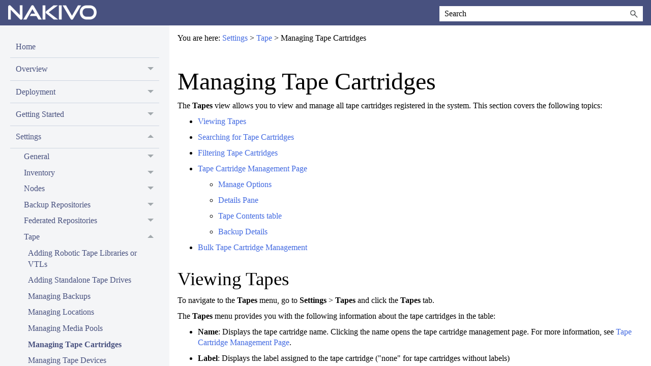

--- FILE ---
content_type: text/html
request_url: https://helpcenter.nakivo.com/User-Guide/Content/Settings/Tape/Managing-Tape-Cartridges.htm
body_size: 8814
content:
<!DOCTYPE html>
<html xmlns:MadCap="http://www.madcapsoftware.com/Schemas/MadCap.xsd" lang="en-us" xml:lang="en-us" class="_Skins_HTML5___Side_Navigation" data-mc-search-type="Stem" data-mc-help-system-file-name="Default.xml" data-mc-path-to-help-system="../../../" data-mc-has-content-body="True" data-mc-toc-path="Settings|Tape" data-mc-target-type="WebHelp2" data-mc-runtime-file-type="Topic;Default" data-mc-preload-images="false" data-mc-in-preview-mode="false">
    <head>
        <meta name="viewport" content="width=device-width, initial-scale=1.0" />
        <meta charset="utf-8" />
        <meta http-equiv="X-UA-Compatible" content="IE=edge" />
        <meta http-equiv="Content-Type" content="text/html; charset=utf-8" />
        <meta name="msapplication-config" content="../../../Skins/Favicons/browserconfig.xml" />
        <meta name="description" content="Welcome to the NAKIVO Backup &amp; Replication User Guide. Find the answers to your questions regarding the product." />
        <link rel="icon" sizes="794x794" href="../../../Skins/Favicons/favicon.png" /><title>Managing Tape Cartridges</title>
        <link href="../../../Skins/Default/Stylesheets/Slideshow.css" rel="stylesheet" type="text/css" data-mc-generated="True" />
        <link href="../../../Skins/Default/Stylesheets/TextEffects.css" rel="stylesheet" type="text/css" data-mc-generated="True" />
        <link href="../../../Skins/Default/Stylesheets/Topic.css" rel="stylesheet" type="text/css" data-mc-generated="True" />
        <link href="../../../Skins/Default/Stylesheets/Components/Styles.css" rel="stylesheet" type="text/css" data-mc-generated="True" />
        <link href="../../../Skins/Default/Stylesheets/Components/Tablet.css" rel="stylesheet" type="text/css" data-mc-generated="True" />
        <link href="../../../Skins/Default/Stylesheets/Components/Mobile.css" rel="stylesheet" type="text/css" data-mc-generated="True" />
        <link href="../../../Skins/Default/Stylesheets/Components/Print.css" rel="stylesheet" type="text/css" data-mc-generated="True" />
        <link href="../../../Skins/Fluid/Stylesheets/foundation.6.2.3.css" rel="stylesheet" type="text/css" data-mc-generated="True" />
        <link href="../../../Skins/Fluid/Stylesheets/Styles.css" rel="stylesheet" type="text/css" data-mc-generated="True" />
        <link href="../../../Skins/Fluid/Stylesheets/Tablet.css" rel="stylesheet" type="text/css" data-mc-generated="True" />
        <link href="../../../Skins/Fluid/Stylesheets/Mobile.css" rel="stylesheet" type="text/css" data-mc-generated="True" />
        <link href="../../../Skins/Fluid/Stylesheets/Print.css" rel="stylesheet" type="text/css" data-mc-generated="True" />
        <link href="../../Resources/Stylesheets/Styles2.css" rel="stylesheet" type="text/css" />
        <link rel="icon" sizes="794x794" href="../../../Skins/Favicons/favicon.png" />
        <script src="../../../Resources/Scripts/jquery.min.js" type="text/javascript">
        </script>
        <script src="../../../Resources/Scripts/purify.min.js" type="text/javascript" defer="defer">
        </script>
        <script src="../../../Resources/Scripts/require.min.js" type="text/javascript" defer="defer">
        </script>
        <script src="../../../Resources/Scripts/require.config.js" type="text/javascript" defer="defer">
        </script>
        <script src="../../../Resources/Scripts/foundation.6.2.3_custom.js" type="text/javascript" defer="defer">
        </script>
        <script src="../../../Resources/Scripts/plugins.min.js" type="text/javascript" defer="defer">
        </script>
        <script src="../../../Resources/Scripts/MadCapAll.js" type="text/javascript" defer="defer">
        </script>
        <script>/* <![CDATA[ */
			(function(w, d, s, l, i) {
			w[l] = w[l] || [];
			w[l].push({ 'gtm.start': new Date().getTime(), event: 'gtm.js' });
			var f = d.getElementsByTagName(s)[0];
			var j = d.createElement(s);
			var dl = '';
			if (l !== 'dataLayer') {
			var paramName = 'l=';
			dl = '&amp;' + paramName + l;
			} else {
			dl = '';
			}
			j.async = true;
			j.src = 'https://www.googletagmanager.com/gtm.js?id=' + i + dl;
			f.parentNode.insertBefore(j, f);
			})(window, document, 'script', 'dataLayer', 'GTM-WG9PFKV');
		/* ]]> */</script>
    </head>
    <body>
        <div class="foundation-wrap off-canvas-wrapper">
            <div class="off-canvas-wrapper-inner" data-off-canvas-wrapper="">
                <aside class="off-canvas position-left" role="navigation" id="offCanvas" data-off-canvas="" data-position="left" data-mc-ignore="true">
                    <ul class="off-canvas-drilldown vertical menu off-canvas-list" data-drilldown="" data-mc-back-link="Back" data-mc-css-tree-node-expanded="is-drilldown-submenu-parent" data-mc-css-tree-node-collapsed="is-drilldown-submenu-parent" data-mc-css-sub-menu="vertical menu slide-in-left is-drilldown-submenu" data-mc-include-indicator="False" data-mc-include-icon="False" data-mc-include-parent-link="True" data-mc-include-back="True" data-mc-defer-expand-event="True" data-mc-expand-event="click.zf.drilldown" data-mc-toc="True">
                    </ul>
                </aside>
                <div class="off-canvas-content inner-wrap" data-off-canvas-content="">
                    <div data-sticky-container="" class="title-bar-container">
                        <nav class="title-bar tab-bar sticky" role="banner" data-sticky="" data-options="marginTop:0" style="width:100%" data-sticky-on="only screen and (max-width: 1279px)" data-mc-ignore="true"><a class="skip-to-content fluid-skip showOnFocus" href="#">Skip To Main Content</a>
                            <div class="middle title-bar-section outer-row clearfix">
                                <div class="menu-icon-container relative clearfix">
                                    <div class="central-account-wrapper">
                                        <div class="central-dropdown"><a class="central-account-drop"><span class="central-account-image"></span><span class="central-account-text">Account</span></a>
                                            <div class="central-dropdown-content"><a class="MCCentralLink central-dropdown-content-settings">Settings</a>
                                                <hr class="central-separator" /><a class="MCCentralLink central-dropdown-content-logout">Logout</a>
                                            </div>
                                        </div>
                                    </div>
                                    <button class="menu-icon" aria-label="Show Navigation Panel" data-toggle="offCanvas"><span></span>
                                    </button>
                                </div>
                            </div>
                            <div class="title-bar-layout outer-row">
                                <div class="logo-wrapper"><a class="logo" href="https://helpcenter.nakivo.com/" alt="Logo"></a>
                                </div>
                                <div class="navigation-wrapper nocontent">
                                    <ul class="navigation clearfix" role="navigation" data-mc-css-tree-node-has-children="has-children" data-mc-css-sub-menu="sub-menu" data-mc-expand-event="mouseenter" data-mc-top-nav-menu="True" data-mc-max-depth="3" data-mc-include-icon="False" data-mc-include-indicator="False" data-mc-include-children="True" data-mc-include-siblings="True" data-mc-include-parent="True" data-mc-toc="True">
                                        <li class="placeholder" style="visibility:hidden"><a>placeholder</a>
                                        </li>
                                    </ul>
                                </div>
                                <div class="central-account-wrapper">
                                    <div class="central-dropdown"><a class="central-account-drop"><span class="central-account-image"></span><span class="central-account-text">Account</span></a>
                                        <div class="central-dropdown-content"><a class="MCCentralLink central-dropdown-content-settings">Settings</a>
                                            <hr class="central-separator" /><a class="MCCentralLink central-dropdown-content-logout">Logout</a>
                                        </div>
                                    </div>
                                </div>
                                <div class="nav-search-wrapper">
                                    <div class="nav-search row">
                                        <form class="search" action="#">
                                            <div class="search-bar search-bar-container needs-pie">
                                                <input class="search-field needs-pie" type="search" aria-label="Search Field" placeholder="Search" />
                                                <div class="search-filter-wrapper"><span class="invisible-label" id="search-filters-label">Filter: </span>
                                                    <div class="search-filter" aria-haspopup="true" aria-controls="sf-content" aria-expanded="false" aria-label="Search Filter" title="All Files" role="button" tabindex="0">
                                                    </div>
                                                    <div class="search-filter-content" id="sf-content">
                                                        <ul>
                                                            <li>
                                                                <button class="mc-dropdown-item" aria-labelledby="search-filters-label filterSelectorLabel-00001"><span id="filterSelectorLabel-00001">All Files</span>
                                                                </button>
                                                            </li>
                                                        </ul>
                                                    </div>
                                                </div>
                                                <div class="search-submit-wrapper" dir="ltr">
                                                    <div class="search-submit" title="Search" role="button" tabindex="0"><span class="invisible-label">Submit Search</span>
                                                    </div>
                                                </div>
                                            </div>
                                        </form>
                                    </div>
                                </div>
                            </div>
                        </nav>
                    </div>
                    <div class="main-section">
                        <div class="row outer-row sidenav-layout">
                            <nav class="sidenav-wrapper">
                                <div class="sidenav-container">
                                    <ul class="off-canvas-accordion vertical menu sidenav" data-accordion-menu="" data-mc-css-tree-node-expanded="is-accordion-submenu-parent" data-mc-css-tree-node-collapsed="is-accordion-submenu-parent" data-mc-css-sub-menu="vertical menu accordion-menu is-accordion-submenu nested" data-mc-include-indicator="False" data-mc-include-icon="False" data-mc-include-parent-link="False" data-mc-include-back="False" data-mc-defer-expand-event="True" data-mc-expand-event="click.zf.accordionMenu" data-mc-toc="True" data-mc-side-nav-menu="True">
                                    </ul>
                                </div>
                            </nav>
                            <div class="body-container">
                                <div data-mc-content-body="True">
                                    <!-- Google Tag Manager (noscript) -->
                                    <noscript><iframe src="https://www.googletagmanager.com/ns.html?id=GTM-WG9PFKV" height="0" width="0" style="display:none;visibility:hidden"></iframe>
                                    </noscript>
                                    <!-- End Google Tag Manager (noscript) -->
                                    <div>
                                        <div class="nocontent">
                                            <div class="MCBreadcrumbsBox_0 breadcrumbs" role="navigation" aria-label="Breadcrumbs" data-mc-breadcrumbs-divider=" &gt; " data-mc-breadcrumbs-count="3" data-mc-toc="True"><span class="MCBreadcrumbsPrefix">You are here: </span>
                                            </div>
                                        </div>
                                    </div>
                                    <div>
                                        <div role="main" id="mc-main-content">
                                            <h1>Managing Tape Cartridges</h1>
                                            <p>The&#160;<b>Tapes&#160;</b>view allows you to view and manage all tape cartridges registered in the system. This section covers the following topics:</p>
                                            <ul>
                                                <li>
                                                    <p><a href="#Viewing">Viewing Tapes</a>
                                                    </p>
                                                </li>
                                                <li>
                                                    <p><a href="#Searchin">Searching for Tape Cartridges</a>
                                                    </p>
                                                </li>
                                                <li>
                                                    <p><a href="#Filterin">Filtering Tape Cartridges</a>
                                                    </p>
                                                </li>
                                                <li>
                                                    <p><a href="#Tape">Tape Cartridge Management Page</a>
                                                    </p>
                                                    <ul>
                                                        <li>
                                                            <p><a href="#Manage">Manage Options</a>
                                                            </p>
                                                        </li>
                                                        <li>
                                                            <p><a href="#Details">Details Pane</a>
                                                            </p>
                                                        </li>
                                                        <li>
                                                            <p><a href="#Tape2">Tape Contents table</a>
                                                            </p>
                                                        </li>
                                                        <li>
                                                            <p><a href="#BackupDetails">Backup Details</a>
                                                            </p>
                                                        </li>
                                                    </ul>
                                                </li>
                                                <li>
                                                    <p><a href="#Bulk">Bulk Tape Cartridge Management</a>
                                                    </p>
                                                </li>
                                            </ul>
                                            <h2><a name="Viewing"></a>Viewing Tapes</h2>
                                            <p>To navigate to the&#160;<b>Tapes</b> menu, go to&#160;<b>Settings</b> &gt;&#160;<b>Tapes</b> and click the <b>Tapes</b> tab.</p>
                                            <p>The&#160;<b>Tapes</b> menu provides you with the following information about the tape cartridges in the table:</p>
                                            <ul class="ul_1">
                                                <li class="li_1">
                                                    <p><b>Name</b>: Displays the tape cartridge name. Clicking the name opens the tape cartridge management page. For more information, see&#160;<a href="#Tape">Tape Cartridge Management Page</a>.</p>
                                                </li>
                                                <li class="li_1">
                                                    <p><b>Label</b>: Displays the label assigned to the tape cartridge ("none" for tape cartridges without labels)</p>
                                                </li>
                                                <li class="li_1">
                                                    <p><b>Status</b>: Displays the current status of the tape cartridge—Scanning / Online / Reading / Writing / Erasing / Warning / Error / Offline</p>
                                                </li>
                                                <li class="li_1">
                                                    <p><b>Device</b>: Displays the name of the tape device that contains the tape cartridge</p>
                                                </li>
                                                <li class="li_1">
                                                    <p><b>Slot/Drive</b>: Displays the slot/drive number of the tape cartridge</p>
                                                </li>
                                                <li class="li_1">
                                                    <p><b>Last Written</b>: Displays the date of the last recording on the tape cartridge</p>
                                                </li>
                                                <li class="li_1">
                                                    <p><b>Overwritable</b>: Displays the date when all recovery points on this tape cartridge will expire</p>
                                                </li>
                                                <li class="li_1">
                                                    <p><b>Media Pool</b>: Displays the name of the media pool that the tape cartridge belongs to</p>
                                                </li>
                                                <li class="li_1">
                                                    <p><b>Location</b>: Displays the name of the device location that the tape cartridge belongs to</p>
                                                </li>
                                                <li class="li_1">
                                                    <p><b>Contents</b>: Indicates the contents of the tape cartridge (e.g. number of backups on the tape cartridge)</p>
                                                    <ul>
                                                        <li>
                                                            <p><b>Capacity</b>: Displays the amount of free space relative to the total tape capacity. Hovering over this row also reveals the amount of used space. In case the capacity cannot be retrieved, <b>Not available</b> will be displayed instead.</p>
                                                            <blockquote class="Note">
                                                                <p><b>Note</b>
                                                                </p>
                                                                <p>If hardware compression is enabled when writing data to a tape cartridge, NAKIVO Backup &amp; Replication may display twice the amount of total, free, and used space. For instance, an LTO-6 cartridge has a native capacity of 2.5 TB, while the 6.25 TB shown in some device UIs reflects compressed capacity based on a 2.5:1 ratio. See also <a href="https://en.wikipedia.org/wiki/Linear_Tape-Open#Tape_specifications">LTO Specifications</a>.</p>
                                                            </blockquote>
                                                        </li>
                                                    </ul>
                                                </li>
                                                <li class="li_1">
                                                    <p><b>Type</b>: Displays the type of the tape cartridge:</p>
                                                    <ul class="ul_2">
                                                        <li class="li_1">
                                                            <p>Read/Write Tape</p>
                                                        </li>
                                                        <li class="li_1">
                                                            <p>Write Protected Tape</p>
                                                        </li>
                                                        <li class="li_1">
                                                            <p>Cleaning Tape</p>
                                                        </li>
                                                    </ul>
                                                    <p><a class="MCPopupThumbnailLink MCPopupThumbnailPopup" href="../../Resources/Images/Managing+Tape+Cartridges/Tape Tapes.png"><img class="MCPopupThumbnail img imgthumbnail" data-mc-width="1349" data-mc-height="712" src="../../Resources/Images/Managing+Tape+Cartridges/Tape Tapes_thumb_0_0.png" tabindex="" /></a>
                                                    </p>
                                                </li>
                                            </ul>
                                            <p>The column availability in the table can be managed by clicking the small config button in the bottom right of the table and checking/unchecking the boxes next to the column names.</p>
                                            <p><a class="MCPopupThumbnailLink MCPopupThumbnailPopup" href="../../Resources/Images/Managing Tape Cartridges 2.png"><img class="MCPopupThumbnail img imgthumbnail" data-mc-width="2018" data-mc-height="1128" src="../../Resources/Images/Managing Tape Cartridges 2_thumb_0_0.png" tabindex="" /></a>
                                            </p>
                                            <h2><a name="Searchin"></a>Searching for Tape Cartridges</h2>
                                            <p>You can search for a specific tape cartridge by entering its name (or part of its name) into the&#160;<b>Search</b> box. The table will dynamically change to display the search results matching your query.</p>
                                            <p><a class="MCPopupThumbnailLink MCPopupThumbnailPopup" href="../../Resources/Images/Managing Tape Cartridges 3.png"><img class="MCPopupThumbnail img imgthumbnail" data-mc-width="2012" data-mc-height="1240" src="../../Resources/Images/Managing Tape Cartridges 3_thumb_0_0.png" tabindex="" /></a>
                                            </p>
                                            <p>Clicking the&#160;<b>Clear</b> button in the search field will clear the query and the table will display all tape cartridges.</p>
                                            <h2><a name="Filterin"></a>Filtering Tape Cartridges</h2>
                                            <p>The&#160;<b>Tapes&#160;</b>view also provides sophisticated filtering options that can be applied to search for particular tape cartridges. To access filtering options, click the&#160;<b>Filter</b> button next to the&#160;<b>Search</b> box. In the <b>Filter</b> pop-up,  select one or several filtering criteria that will be applied with the AND statement.</p>
                                            <p><a class="MCPopupThumbnailLink MCPopupThumbnailPopup" href="../../Resources/Images/Managing Tape Cartridges 4.png"><img class="MCPopupThumbnail img imgthumbnail" data-mc-width="2008" data-mc-height="1338" src="../../Resources/Images/Managing Tape Cartridges 4_thumb_0_0.png" tabindex="" /></a>
                                            </p>
                                            <p>You can apply the following filtering criteria:</p>
                                            <ul class="ul_1">
                                                <li class="li_1">
                                                    <p><b>Backup name</b>: Tape cartridges containing the backups with the provided name will be displayed.</p>
                                                </li>
                                                <li class="li_1">
                                                    <p><b>Status</b>: Tape cartridges in one of the following statuses will be displayed:</p>
                                                    <ul class="ul_2">
                                                        <li class="li_1">
                                                            <p>Offline</p>
                                                        </li>
                                                        <li class="li_1">
                                                            <p>Online</p>
                                                        </li>
                                                        <li class="li_1">
                                                            <p>Scanning...</p>
                                                        </li>
                                                        <li class="li_1">
                                                            <p>Erasing...</p>
                                                        </li>
                                                        <li class="li_1">
                                                            <p>Cleaning...</p>
                                                        </li>
                                                        <li class="li_1">
                                                            <p>Reading...</p>
                                                        </li>
                                                        <li class="li_1">
                                                            <p>Writing...</p>
                                                        </li>
                                                        <li class="li_1">
                                                            <p>Moving...</p>
                                                        </li>
                                                        <li class="li_1">
                                                            <p>Warning</p>
                                                        </li>
                                                        <li class="li_1">
                                                            <p>Error</p>
                                                        </li>
                                                    </ul>
                                                </li>
                                                <li>
                                                    <p><b>Capacity</b>: Filter by capacity by configuring the following options:</p>
                                                    <ul>
                                                        <li>
                                                            <p>Select one of <b>Total space</b>, <b>Free space</b>, or <b>Used space</b>.</p>
                                                        </li>
                                                        <li>
                                                            <p>Select one of <b>More than (&gt;)</b>, <b>Less than (&lt;)</b>, or <b>Equal to (=)</b>.</p>
                                                        </li>
                                                        <li>
                                                            <p>Enter a value corresponding to the desired capacity in GB or TB.</p>
                                                        </li>
                                                        <li>
                                                            <p>Select either <b>GB</b> or <b>TB</b>.</p>
                                                        </li>
                                                    </ul>
                                                </li>
                                                <li class="li_1">
                                                    <p><b>Device</b>: Only the tape cartridges from the specified type device will be displayed.</p>
                                                </li>
                                                <li class="li_1">
                                                    <p><b>Media Pool</b>: Only the tape cartridges from the specified media pool will be displayed.</p>
                                                </li>
                                                <li class="li_1">
                                                    <p><b>Location</b>: Only the tape cartridges from the specified device location will be displayed.</p>
                                                </li>
                                                <li class="li_1">
                                                    <p><b>Last Written</b>: Displays the tape cartridges that have the data written to it on/before/after a specified date</p>
                                                </li>
                                                <li class="li_1">
                                                    <p><b>Overwritable</b>: Displays the date when the tape cartridge can be overwritten (calculated using the age and retention of all recovery points on this tape cartridge) </p>
                                                </li>
                                                <li class="li_1">
                                                    <p><b>In Slot</b>: Displays the tape cartridges in a specified slot or range of slots</p>
                                                </li>
                                                <li class="li_1">
                                                    <p><b>In Drive</b>: Displays the tape cartridges in a specified tape drive or range of tape drives</p>
                                                </li>
                                                <li class="li_1">
                                                    <p><b>Type</b>: Displays the tape cartridges according to their type:</p>
                                                    <ul class="ul_2">
                                                        <li class="li_1">
                                                            <p>Read/Write Tape</p>
                                                        </li>
                                                        <li class="li_1">
                                                            <p>Write Protected Tape</p>
                                                        </li>
                                                        <li class="li_1">
                                                            <p>Cleaning Tape</p>
                                                        </li>
                                                    </ul>
                                                </li>
                                            </ul>
                                            <blockquote class="Note">
                                                <p><b>Note</b>
                                                    <br />The Search and Filter features can only be applied separately; you cannot simultaneously search for a tape cartridge by name  and select filtering options.</p>
                                            </blockquote>
                                            <h2><a name="Tape"></a>Tape Cartridge Management Page</h2>
                                            <p>Clicking a tape cartridge name opens the tape cartridge management page where you can apply certain actions to the tape cartridge or get extensive information about it.</p>
                                            <p>The tape cartridge management page consists of the following functional blocks:</p>
                                            <ul class="ul_1">
                                                <li class="li_1">
                                                    <p><b>Manage</b> button</p>
                                                </li>
                                                <li class="li_1">
                                                    <p>Detailed tape cartridge information</p>
                                                </li>
                                                <li class="li_1">
                                                    <p><b>Tape Contents</b> table<br /></p>
                                                    <p><a class="MCPopupThumbnailLink MCPopupThumbnailPopup" href="../../Resources/Images/Managing+Tape+Cartridges/Tape Cartridge.png"><img class="MCPopupThumbnail img imgthumbnail" data-mc-width="1407" data-mc-height="763" src="../../Resources/Images/Managing+Tape+Cartridges/Tape Cartridge_thumb_0_0.png" tabindex="" /></a>
                                                    </p>
                                                </li>
                                            </ul>
                                            <h3><a name="Manage"></a>Manage Options</h3>
                                            <p>The ellipsis <b>Manage</b> button allows you to perform particular actions with the tape cartridge. Depending on the tape cartridge state, type, status, etc., the button’s availability may vary. The button can be disabled if a certain action cannot be applied to the tape cartridge. Hovering over the disabled button displays a tooltip describing the reason for action unavailability.</p>
                                            <p>Some of the actions can be applied to several tapes at once. For more information, refer to&#160;<a href="#Bulk" class="MCXref xref">Bulk Tape Cartridge Management</a>.</p>
                                            <p>The following actions are available:</p>
                                            <ul class="ul_1">
                                                <li class="li_1">
                                                    <p><b>Scan</b>: Scans the tape cartridge for its contents. The system recognizes the contents to be:</p>
                                                    <ul class="ul_2">
                                                        <li class="li_1">
                                                            <p>Known NAKIVO Backup &amp; Replication backups: Such content requires no scanning. The backups contained on this tape cartridge are displayed in the Tape Cartridge Contents Table and can be used for VM restoring.</p>
                                                        </li>
                                                        <li>
                                                            <p>Unknown NAKIVO Backup &amp; Replication backups: The system recognizes the contents as created by NAKIVO Backup &amp; Replication (that is, on another product instance) but cannot be used for VM restores until scanned.</p>
                                                        </li>
                                                        <li class="li_1">
                                                            <p>Empty: The tape cartridge contains no data and is ready to be used for backup.</p>
                                                        </li>
                                                        <li class="li_1">
                                                            <p>Third Party Data: The tape cartridge contains some third party data that cannot be recognized by NAKIVO Backup &amp; Replication. Such tape cartridges cannot be used unless their contents are erased.</p>
                                                        </li>
                                                        <li class="li_1">
                                                            <p>Incomplete Backups: The tape cartridge contains incomplete backup(s), the result of an inappropriately finished backup job (for example, in the case that a backup copy job was stopped by the user and the backup copy was not completed). Incomplete backups cannot be used for recovery.</p>
                                                        </li>
                                                        <li class="li_1">
                                                            <p>Unidentified: The contents of a newly introduced tape cartridge is unknown to the system and must be scanned first.</p>
                                                        </li>
                                                    </ul>
                                                </li>
                                            </ul>
                                            <p>When you insert new tape cartridges into the tape device, and these tape cartridges contain backups created using another instance of NAKIVO Backup &amp; Replication, the application opens the&#160;<b>Scan new tape cartridges?</b> notification box, asking if you'd like to scan the new tape cartridges. Clicking the&#160;<b>Scan all</b> link initiates the scanning action for all newly discovered tape cartridges.</p>
                                            <ul class="ul_1">
                                                <li class="li_1">
                                                    <p><b>Edit</b>: Clicking the&#160;<b>Edit</b> button opens the&#160;<b>Edit Tape</b> dialog where you can: </p>
                                                    <ul class="ul_2">
                                                        <li class="li_1">
                                                            <p>Create or change a label for the tape for easier tape identifying</p>
                                                        </li>
                                                        <li class="li_1">
                                                            <p>Assign the tape to a pre-created media pool</p>
                                                        </li>
                                                        <li class="li_1">
                                                            <p>Allocate the tape to a pre-created location<br /></p>
                                                        </li>
                                                    </ul>
                                                    <p>The newly added details are displayed in the <b>Options</b> pane.</p>
                                                </li>
                                                <li class="li_1">
                                                    <p><b>Move</b>: This action allows you to move the tape cartridge to an available drive slot or tape drive. Occupied drive slots or tape drives are disabled in the menu.</p>
                                                </li>
                                                <li class="li_1">
                                                    <p><b>Protect</b>:&#160;Applying this action to the tape cartridge protects it from data overwriting. This action is only available on tape cartridges that contain recovery points. Recovery from protected tape cartridges is available. Protected tape cartridges can be reverted by clicking the <b>Unprotect</b> button. Clicking the&#160;<b>Protect</b> or <b>Unprotect</b> button requires confirmation.</p>
                                                </li>
                                                <li class="li_1">
                                                    <p><b>Mark as free</b>:&#160;Marking the tape cartridge as free makes it eligible for writing backups to it. Marking the tape cartridge as free does not erase the data right away: the next time the product needs a tape cartridge for writing data, it can take this tape cartridge and do a quick-erase before writing new data to it. The button is not available in case the tape cartridge is protected or empty. Marking the tape cartridge as free requires confirmation. The confirmation box displays detailed information about the data that is about to be deleted. This action cannot be undone.</p>
                                                </li>
                                                <li>
                                                    <p><b>Mark as cleaning</b>:&#160;Specialized tape cartridges designed for tape drive cleaning need to be marked as cleaning tapes. For tape cartridges that have been marked as cleaning tapes, this option is replaced by the <b>Mark as data</b> button. Selecting <b>Mark as data</b> reverts a cleaning tape cartridge to a regular data tape cartridge.<br /></p>
                                                    <blockquote class="Note">
                                                        <p><b>Important</b>
                                                            <br />Currently, cleaning tapes inserted into a device are not automatically recognized by the system as cleaning. Instead, the system identifies the tapes to contain third party data. It is the user's responsibility to mark the tape as cleaning once the tape is inserted into the device and discovered. Otherwise, the cartridge will perform cleaning of the drive automatically every time the library is refreshed.<br /></p>
                                                    </blockquote>
                                                </li>
                                                <li class="li_1">
                                                    <p><b>Retire</b>:&#160;The tape cartridges marked as retired will not be used for new backups. Recovery from retired tape cartridges is still available. The action is not available for tape cartridges marked as free or do not contain recovery points. This action requires confirmation.</p>
                                                </li>
                                                <li class="li_1">
                                                    <p><b>Erase</b>: The contents of the tape can be erased using: </p>
                                                    <ul class="ul_2">
                                                        <li class="li_1">
                                                            <p>Quick erase: The data is marked as deleted without actual data deletion. Such data can still be recovered if necessary.</p>
                                                        </li>
                                                        <li class="li_1">
                                                            <p>Full erase: Deletes the data from the tape forever.<br /></p>
                                                        </li>
                                                    </ul>
                                                    <p>Keep in mind that both methods can be very time-consuming.</p>
                                                    <p>Clicking the&#160;<b>Erase</b> button opens the&#160;<b>Erase selected tape?</b> dialog providing detailed information about the data that is about to be deleted and allows choosing the erase method.</p>
                                                </li>
                                                <li>
                                                    <p><b>Clean drive</b>: This action is only available for cartridges marked as <i>cleaning</i>. Select a drive from the drop-down menu and click <b>Clean Drive</b> to initiate the drive cleaning cycle and  move the cleaning cartridge to the selected drive for cleaning.</p>
                                                </li>
                                                <li class="li_1">
                                                    <p><b>Remove</b>:&#160;Clicking this button will physically remove the tape cartridge from the tape device. The button is only available for the offline tape cartridges. The action requires your confirmation.</p>
                                                </li>
                                            </ul>
                                            <h3><a name="Details"></a>Details Pane</h3>
                                            <p>The <b>Details</b> pane provides full information about the tape:</p>
                                            <ul class="ul_1">
                                                <li class="li_1">
                                                    <p><b>Status</b>: Displays the status of the tape cartridge and the current tape device name and drive slot/tape drive number. The tape cartridge can be in one of the following statuses:&#160;Scanning, Online,&#160;Reading,&#160;Writing,&#160;Erasing,&#160;Warning,&#160;Moving,&#160;Error,&#160;or Offline.</p>
                                                </li>
                                                <li class="li_1">
                                                    <p><b>Name</b>: Displays the name of the tape cartridge; can be modified by clicking the&#160;<b>Edit</b> button</p>
                                                </li>
                                                <li class="li_1">
                                                    <p><b>Barcode</b>: Displays the tape cartridge barcode if available</p>
                                                </li>
                                                <li class="li_1">
                                                    <p><b>Last written</b>: Displays the date of the last write operation</p>
                                                </li>
                                                <li class="li_1">
                                                    <p><b>Overwritable</b>: Displays the date when all recovery points on this tape cartridge expire</p>
                                                </li>
                                                <li class="li_1">
                                                    <p><b>Type</b>: Displays the type of the tape cartridge: Read/Write Tape, WORM Tape, Write Protected Tape, or Cleaning Tape</p>
                                                </li>
                                                <li>
                                                    <p><b>Capacity</b>: Displays the amount of free space relative to the total tape capacity. Hovering over this row also reveals the amount of used space. In case the capacity cannot be retrieved, <b>Not available</b> will be displayed instead.</p>
                                                </li>
                                                <li>
                                                    <p><b>Label</b>: Displays the tape cartridge label, if any</p>
                                                </li>
                                                <li>
                                                    <p><b>Media pool</b>: Displays the assigned media pool, if any</p>
                                                </li>
                                                <li>
                                                    <p><b>Location</b>: Displays the assigned location, if any</p>
                                                </li>
                                            </ul>
                                            <h3><a name="Tape2"></a>Tape Contents Table</h3>
                                            <p>The&#160;<b>Tape Contents</b> table provides information about the backups residing on the tape cartridge and allows for recovering VMs from backups right from the table. In case the tape cartridge contains no backups or has not yet been scanned, the table displays generic information about the tape cartridge contents, such as:</p>
                                            <ul class="ul_1">
                                                <li class="li_1">
                                                    <p>"This tape contains third party data."</p>
                                                </li>
                                                <li class="li_1">
                                                    <p>"This tape cannot be identified. Scan the tape in order to discover its content."</p>
                                                </li>
                                                <li class="li_1">
                                                    <p>"This tape is empty."</p>
                                                </li>
                                                <li class="li_1">
                                                    <p>"This tape contains backups. Scan the tape to view the list of backups."</p>
                                                </li>
                                            </ul>
                                            <p>If the tape cartridge contains backups and has been scanned already, the&#160;<b>Tape Contents</b> table displays the backups and provides the following information:</p>
                                            <ul class="ul_1">
                                                <li class="li_1">
                                                    <p><b>Backup name</b>: Displays the name of the backup. Clicking the name of the backup opens the&#160;<b>Recovery</b> page.</p>
                                                </li>
                                                <li class="li_1">
                                                    <p><b>Type</b>: Displays the type of a backup: VMware VM, Hyper-V VM or EC2 instance</p>
                                                </li>
                                                <li class="li_1">
                                                    <p><b>Job</b>: Displays the name of the last known job</p>
                                                </li>
                                                <li class="li_1">
                                                    <p><b>Tapes</b>: Shows the number of tape cartridges this backup is stored on</p>
                                                </li>
                                                <li class="li_1">
                                                    <p><b>Points</b>: Displays the number of recovery points in the backup</p>
                                                </li>
                                                <li class="li_1">
                                                    <p><b>Last point</b>: Displays the date of the most recent recovery point in the backup</p>
                                                </li>
                                            </ul>
                                            <p>The&#160;<b>Tape Contents</b> table can be modified to display the column you need by clicking the arrow icon in the table header and selecting the required columns.</p>
                                            <p>Clicking the column's header sorts the contents of the column.</p>
                                            <h3><a name="BackupDetails"></a>Backup Details</h3>
                                            <p>Clicking a backup name in the&#160;<b>Tape Cartridge Contents</b> table opens the <b>Backup Details</b> page where you can view the backup information and see all recovery points available for this backup. You can also initiate the recovery process from here.</p>
                                            <p>The&#160;<b>Backup Details </b>section provides the following information about the backup:</p>
                                            <ul class="ul_1">
                                                <li class="li_1">
                                                    <p><b>Name</b>: Displays the name of the backup</p>
                                                </li>
                                                <li class="li_1">
                                                    <p><b>Type</b>: Displays the type of backup: VMware VM, Hyper-V VM, EC2 instance or physical machine</p>
                                                </li>
                                                <li class="li_1">
                                                    <p><b>Tapes</b>: Displays the number of tape cartridges this backup is stored on</p>
                                                </li>
                                                <li class="li_1">
                                                    <p><b>Recovery points</b>: Displays the number of recovery points within the backup</p>
                                                </li>
                                                <li class="li_1">
                                                    <p><b>First recovery point</b>: Displays the date of the latest recovery point of the backup</p>
                                                </li>
                                                <li class="li_1">
                                                    <p><b>Last recovery point</b>: Displays the date of the most recent recovery point of the backup</p>
                                                </li>
                                                <li class="li_1">
                                                    <p><b>Location</b>: Displays the location the backup is assigned to</p>
                                                </li>
                                                <li class="li_1">
                                                    <p><b>Job name</b>: Displays the name of the job the backup belongs to</p>
                                                </li>
                                            </ul>
                                            <p>The&#160;<b>Recovery points</b> table lists all the recovery points available for the current backup and provides the following information:</p>
                                            <ul class="ul_1">
                                                <li class="li_1">
                                                    <p><b>Date</b>: Indicates the date the recovery point was created. Clicking this parameter initiates recovery for this recovery point.</p>
                                                </li>
                                                <li class="li_1">
                                                    <p><b>Type</b>: Indicates the type of backup: Full or Incremental</p>
                                                </li>
                                                <li class="li_1">
                                                    <p><b>Tape</b>: Indicates the name of the tape cartridge the backup is stored on</p>
                                                </li>
                                                <li class="li_1">
                                                    <p><b>Protected until</b>: Indicates the date when the recovery point expires</p>
                                                </li>
                                            </ul>
                                            <p>Clicking either the&#160;<b>Recover</b> button  or the date of the recovery point in the table opens the Recovery from Tape Wizard for the selected backup object. For more information about recovering from a tape cartridge, refer to <a href="../../Recovery/Full-Recovery/Starting-Recovery-from-Tape.htm" class="MCXref xref">Starting Recovery from Tape</a> .</p>
                                            <h2><a name="Bulk"></a>Bulk Tape Cartridge Management</h2>
                                            <p>Certain actions can be applied to several tape cartridges simultaneously. While in the <b>Tapes</b> tab, select the checkbox next to the tape cartridges you need to apply an action to and click the ellipsis <b>Manage</b> button. In the dialog box that opens, select an action to apply. Note that the availability of actions depends on various factors, so not all actions may be available. For action descriptions, refer to the <b>Manage Options</b> section above.</p>
                                            <p><a class="MCPopupThumbnailLink MCPopupThumbnailPopup" href="../../Resources/Images/Managing Tape Cartridges 7.png"><img class="MCPopupThumbnail img imgthumbnail" data-mc-width="2052" data-mc-height="1252" src="../../Resources/Images/Managing Tape Cartridges 7_thumb_0_0.png" tabindex="" /></a>
                                            </p>
                                            <p>The&#160;<b>Create report</b> action is unique to the bulk tape cartridge management and is used to generate reports about selected tape cartridges. The report is created as a PDF file and is stored locally on your computer.</p>
                                            <p><a class="MCPopupThumbnailLink MCPopupThumbnailPopup" href="../../Resources/Images/NEWTape Report.png"><img class="MCPopupThumbnail img imgthumbnail" data-mc-width="1709" data-mc-height="2086" src="../../Resources/Images/NEWTape Report_thumb_0_0.png" style="width: 593px;height: 724px;" tabindex="" /></a>
                                            </p>
                                        </div>
                                    </div>
                                    <div class="footer-container">
                                        <p>
                                            <p>© 2025 NAKIVO, Inc. All rights reserved. All trademarks are the property of their respective owners.</p>
                                        </p>
                                    </div>
                                </div>
                            </div>
                        </div>
                    </div><a data-close="true"></a>
                </div>
            </div>
        </div>
    </body>
</html>

--- FILE ---
content_type: text/css
request_url: https://helpcenter.nakivo.com/User-Guide/Content/Resources/Stylesheets/Styles2.css
body_size: 1928
content:
/*<meta />*/

@namespace MadCap url(http://www.madcapsoftware.com/Schemas/MadCap.xsd);

@font-face 
{
	font-family: 'Calibri Regular';
	src: url("C:\MadCap\10.2 User Guides\Content\Resources\Fonts\Calibri Regular.ttf");
}

body
{
	font-family: Arial;
}

a.logo img
{
	border: none;
}

h1
{
	page-break-before: always;
	page-break-after: avoid;
	font-size: 36pt;
	font-family: Calibri;
	font-weight: normal;
	margin-left: 0;
	margin-right: 0;
	margin-top: 0.8em;
	margin-bottom: 2mm;
}

h2
{
	mc-heading-level: 0;
	font-size: 28pt;
	font-family: Calibri;
	font-weight: normal;
	margin-left: 0;
	margin-right: 0;
	margin-top: 0.8em;
	margin-bottom: 2mm;
}

h3
{
	mc-heading-level: 0;
	font-size: 20pt;
	font-family: Calibri;
	font-weight: normal;
	margin-top: 0.8em;
	margin-bottom: 2mm;
}

h4
{
	mc-heading-level: 0;
	color: #000000;
	font-family: Calibri;
	font-weight: normal;
	margin-top: 0.8em;
	margin-bottom: 2mm;
	font-size: 18pt;
}

h5
{
	mc-heading-level: 0;
	color: #000000;
	font-family: Calibri;
	font-weight: normal;
	margin-top: 0.8em;
	margin-bottom: 2mm;
	font-size: 16pt;
}

h6
{
	mc-heading-level: 0;
	font-family: Calibri;
	font-weight: normal;
	margin-top: 0.8em;
	margin-bottom: 2mm;
	font-size: 14;
}

p
{
	margin-bottom: 10px;
	text-align: left;
	line-height: 16pt;
	mc-hyphenate: never;
	font-size: 12;
	font-family: Calibri;
	margin-top: 10px;
}

p.TOC1
{
	mc-heading-level: 1;
	color: #000000;
	line-height: 18pt;
	margin: 25px 0;
	margin-bottom: 25px;
	margin-top: 25px;
	font-size: 13pt;
	font-weight: bold;
	padding-top: 0;
}

p.TOC2
{
	color: var(--Dark);
	font-weight: normal;
	line-height: 21pt;
	margin-bottom: 13px;
	margin-top: 13px;
	mc-heading-level: 0;
	margin-left: 10px;
	font-size: 12pt;
}

ol,
ul
{
	margin-top: 0px;
	margin-bottom: 0px;
}

img
{
	border: solid 1px #696969;
	mc-printer-page-size: a4;
	width: 20cm;
}

a.Popup
{
	color: #4169e1;
}

MadCap|expandingHead
{
	font-style: italic;
	font-weight: normal;
	cursor: hand;
	text-decoration: none;
	color: #006600;
}

MadCap|expandingBody
{
	color: #777777;
	font-style: italic;
}

MadCap|dropDownHotspot
{
	cursor: hand;
	font-style: italic;
	text-decoration: none;
	color: #006600;
}

p.TOC3
{
	font-size: 14pt;
	margin-left: 20px;
}

MadCap|tocProxy.TOC
{
	
}

MadCap|tocProxy
{
	mc-heading-level: 1;
}

li
{
	line-height: 16pt;
	color: #000000;
	font-size: 12pt;
	font-family: Calibri;
}

table
{
	border-spacing: 1px;
	text-align: right;
}

a:link
{
	color: #4169e1;
	text-decoration: none;
}

a:visited
{
	color: #4169e1;
	text-decoration: none;
}

a:hover
{
	text-decoration: underline;
}

a:active
{
	vertical-align: sub;
	font-weight: normal;
	color: #4169e1;
	text-decoration: none;
}

MadCap|keywordLink:hover
{
	color: #4169e1;
	text-decoration: underline;
}

a
{
	color: #6495ed;
	font-size: 12pt;
	font-family: Calibri;
	text-decoration: none;
}

MadCap|xref
{
	color: #4169e1;
	font-family: Calibri;
	text-decoration: none;
}

MadCap|keywordLink
{
	color: #4169e1;
	font-family: Calibri;
}

MadCap|xref:hover
{
	color: #4169e1;
	font-family: Calibri;
	text-decoration: underline;
}

MadCap|keywordLink:focus
{
	color: #4169e1;
}

a.logo
{
	color: #4169e1;
}

MadCap|conceptLink
{
	color: #4169e1;
}

MadCap|relatedTopics
{
	color: blue;
}

MadCap|shortcut
{
	color: blue;
}

MadCap|xref.ConceptPageNumber
{
	color: #4169e1;
	font-family: Calibri;
}

MadCap|breadcrumbsProxy
{
	border-bottom-width: 0;
	border-bottom-color: none;
	border-bottom-style: none;
	font-family: Calibri;
	font-size: 12;
	mc-breadcrumbs-prefix: Skin / Formats / BreadcrumbsYouAreHereText();
}

ol
{
	font-size: 12pt;
	font-family: Calibri;
}

ul
{
	font-size: 12pt;
	font-family: Calibri;
}

dl
{
	font-family: Calibri;
}

dd
{
	font-family: Calibri;
}

dt
{
	font-size: 12pt;
	font-family: Calibri;
}

MadCap|xref.IndexPageNumber
{
	font-family: Calibri;
}

MadCap|xref.ListOfPageNumber
{
	font-family: Calibri;
}

div
{
	font-family: Calibri;
}

menu
{
	font-family: Calibri;
}

div::after
{
	font-family: Calibri;
}

span.SearchHighlight
{
	font-family: Calibri;
}

span.SearchHighlight1
{
	font-family: Calibri;
}

span.SearchHighlight10
{
	font-family: Calibri;
}

span.SeeAlsoIndexTerms
{
	font-family: Calibri;
}

span.SeeAlsoIndex
{
	font-family: Calibri;
}

span.SearchHighlight8
{
	font-family: Calibri;
}

span.SearchHighlight9
{
	font-family: Calibri;
}

span.SearchHighlight7
{
	font-family: Calibri;
}

span.SearchHighlight5
{
	font-family: Calibri;
}

span.SearchHighlight6
{
	font-family: Calibri;
}

span.SearchHighlight4
{
	font-family: Calibri;
}

span.SearchHighlight3
{
	font-family: Calibri;
}

span.SearchHighlight2
{
	font-family: Calibri;
}

span.SeeIndexTerms
{
	font-family: Calibri;
}

span.SeeIndex
{
	font-family: Calibri;
}

blockquote
{
	margin-left: 20px;
	padding-left: 15px;
	border-left-style: solid;
	border-left-width: 1px;
	border-right-style: solid;
	border-right-width: 1px;
	border-top-style: solid;
	border-top-width: 1px;
	border-bottom-style: solid;
	border-bottom-width: 1px;
	border-radius: 10px;
	overflow: auto;
	padding-right: 15px;
	page-break-inside: avoid;
	frame-break-inside: avoid;
}

blockquote.Code
{
	font-size: 10pt;
	font-family: monospace;
	background: #f5f7ff;
	white-space: nowrap;
	page-break-inside: avoid;
	frame-break-inside: avoid;
	padding-left: 15px;
	padding-right: 15px;
	border-top-left-radius: 10px;
	border-top-right-radius: 10px;
	border-bottom-right-radius: 10px;
	border-bottom-left-radius: 10px;
	border-left-style: solid;
	border-left-width: 1px;
	border-right-style: solid;
	border-right-width: 1px;
	border-top-style: solid;
	border-top-width: 1px;
	border-bottom-style: solid;
	border-bottom-width: 1px;
}

blockquote.Note
{
	background: #fffff0;
	frame-break-inside: avoid;
	padding-left: 15px;
	padding-right: 15px;
	border-top-left-radius: 10px;
	border-top-right-radius: 10px;
	border-bottom-right-radius: 10px;
	border-bottom-left-radius: 10px;
	border-left-style: solid;
	border-left-width: 1px;
	border-right-style: solid;
	border-right-width: 1px;
	border-top-style: solid;
	border-top-width: 1px;
	border-bottom-style: solid;
	border-bottom-width: 1px;
}

blockquote.Warning
{
	background: #ed8f8f;
}

address
{
	page-break-inside: avoid;
}

MadCap|pageBreak
{
	page-break-inside: avoid;
}

@media print
{
	img
	{
		page-break-before: avoid;
		page-break-after: avoid;
		width: 15cm;
	}

	h6
	{
		mc-heading-level: 0;
	}

	h5
	{
		mc-heading-level: 0;
	}

	h4
	{
		mc-heading-level: 0;
	}

	h3
	{
		mc-heading-level: 0;
	}

	h2
	{
		mc-heading-level: 2;
	}

	p.TOC3
	{
		mc-heading-level: 0;
	}

	MadCap|xref
	{
		mc-format: '“{para}” {pageref}';
		color: #4169e1;
		text-decoration: none;
	}

	p.p_1
	{
		font-family: Calibri;
		font-size: 11pt;
		margin: 0.3;
		padding: 0.3;
	}

	h1
	{
		margin: 0.5em 0 0.3em;
		font-size: 30pt;
	}

	b
	{
		page-break-after: avoid;
	}

	p
	{
		line-height: 17pt;
		page-break-inside: avoid;
		margin-top: 10px;
		margin-bottom: 0.2em;
		margin: 0.2em;
	}

	p.TOC_title
	{
		margin: 0.5;
	}

	img.img_medium
	{
		width: 12cm;
	}

	img.img_small
	{
		width: 8cm;
	}

	a:hover
	{
		color: #4169e1;
	}

	a:active
	{
		
	}

	MadCap|keywordLink
	{
		color: #4169e1;
	}

	a.Popup
	{
		color: #4169e1;
	}

	a:visited
	{
		
	}

	a
	{
		color: blue;
	}

	MadCap|keywordLink:hover
	{
		color: #4169e1;
	}

	a.logo
	{
		color: #4169e1;
	}

	MadCap|conceptLink
	{
		font-family: Calibri;
	}

	MadCap|relatedTopics
	{
		font-family: Calibri;
		color: #4169e1;
	}

	MadCap|shortcut
	{
		font-family: Calibri;
		color: #4169e1;
		font-size: 12pt;
	}

	MadCap|xref.TOCPageNumber
	{
		font-family: Calibri;
	}

	MadCap|xref:hover
	{
		font-family: Calibri;
	}

	blockquote.Note
	{
		background: #fffff0;
	}

	blockquote.Code
	{
		font-family: monospace;
		font-size: 10pt;
		background: #f5f7ff;
		white-space: nowrap;
	}

	blockquote.Warning
	{
		background: #ed8f8f;
	}

	blockquote
	{
		border-bottom-style: solid;
		border-bottom-width: 1px;
		border-left-style: solid;
		border-left-width: 1px;
		border-radius: 10px;
		border-right-style: solid;
		border-right-width: 1px;
		border-top-style: solid;
		border-top-width: 1px;
		margin-left: 20px;
		padding-left: 15px;
		padding-right: 15px;
		overflow: auto;
	}
}

p.TOC_title
{
	page-break-before: always;
	page-break-after: avoid;
	font-weight: normal;
	font-size: 35pt;
	line-height: 40pt;
	font-family: Calibri;
}

p.p_1
{
	font-family: Calibri;
}

img.img_small
{
	border: solid 1px #696969;
	mc-printer-page-size: a4;
	width: 10cm;
}

img.img_medium
{
	border-left-style: solid;
	border-left-width: 1px;
	border-left-color: #696969;
	border-right-style: solid;
	border-right-width: 1px;
	border-right-color: #696969;
	border-top-style: solid;
	border-top-width: 1px;
	border-top-color: #696969;
	border-bottom-style: solid;
	border-bottom-width: 1px;
	border-bottom-color: #696969;
	width: 16.00cm;
	mc-thumbnail: popup;
}

div.footer-container
{
	position: absolute;
	bottom: 0;
	color: #808080;
	font-family: Calibri;
	font-size: 10pt;
}

footer.footer-container
{
	
}

html.HomePage
{
	background-image: url('../Images/UG_BG.png');
	background-repeat: no-repeat;
	background-size: 100%;
	background-position: center 250px;
}

div.no-page-break
{
	page-break-inside: avoid;
}

img.thumbnail
{
	mc-thumbnail: popup;
	mc-thumbnail-max-height: auto;
	mc-thumbnail-max-width: auto;
}



--- FILE ---
content_type: text/javascript
request_url: https://helpcenter.nakivo.com/User-Guide/Resources/Scripts/require.config.js
body_size: -22
content:
require.config({
    urlArgs: 't=639053829361822615'
});

--- FILE ---
content_type: application/xml
request_url: https://helpcenter.nakivo.com/User-Guide/Data/HelpSystem.xml
body_size: 837
content:
<?xml version="1.0" encoding="utf-8"?>
<WebHelpSystem DefaultUrl="Content/Home.htm" Toc="Data/Tocs/User_Guide_10_3.js" Index="Data/Index.js" Concepts="Data/Concepts.js" BrowseSequence="Data/BrowseSequences/Browse_Sequences__BrowseSequence.js" Glossary="Data/Glossary.js" SearchDatabase="Data/Search.js" Alias="Data/Alias.xml" Synonyms="Data/Synonyms.xml" SearchFilterSet="Data/Filters.js" SearchUrl="Content/Search.htm" PathToScriptsFolder="Resources/Scripts/" SkinName="HTML5 - Side Navigation" SkinID="HTML5___Side_Navigation" Multilingual="false" Skins="HTML5 - Side Navigation" BuildTime="1/30/2026 3:15:36 PM" BuildVersion="18.0.8201.20734" TargetType="WebHelp2" SkinTemplateFolder="Skin/" InPreviewMode="false" TopNavTocPath="false" MoveOutputContentToRoot="false" ReplaceReservedCharacters="false" MakeFileLowerCase="false" UseCustomTopicFileExtension="false" PreventExternalUrls="false" EnableResponsiveOutput="true" IncludeGlossarySearchResults="true" ResultsPerPage="20" FeaturedSnippetsScopeID="AllFiles" FeaturedSnippetsResults="1" KnowledgePanelResults="1" IncludeMicroContent="true" xml:lang="en-us" LanguageName="English" SearchEngine="MadCapSearch" IncludeCSHRuntime="true" DebugMode="false" ShowMadCapBacklink="false" HasELearning="false">
    <CatapultSkin Version="6" SkinType="WebHelp2" ComponentType="MasterPage" TemplateName="Fluid" Comment="HTML5 Side Navigation skin" EnableResponsiveOutput="True" AutoSyncTOC="true" LogoUrl="https://helpcenter.nakivo.com/" Name="HTML5 - Side Navigation" SkinID="HTML5___Side_Navigation" SkinClass="_Skins_HTML5___Side_Navigation" HideNavOnStartup="False">
        <WebHelpOptions NavigationPanePosition="Left" OffCanvasMenuStyle="Drilldown" MainMenuPosition="Left" EnableSticky="All" />
        <MicroContentOptions FeaturedSnippetsViewMode="Truncated" KnowledgePanelViewMode="Truncated" />
        <ProxyOptions FAQProxyViewMode="DropDown" KnowledgeProxyViewMode="Truncated" PromotionProxyViewMode="PlainText" />
    </CatapultSkin>
</WebHelpSystem>

--- FILE ---
content_type: text/javascript
request_url: https://helpcenter.nakivo.com/User-Guide/Data/Tocs/User_Guide_10_3.js?t=639053829361822615
body_size: 2004
content:
define({numchunks:4,prefix:'User_Guide_10_3_Chunk',chunkstart:['/Content/Backup/Backing-Up-to-Tape/Backing-Up-to-Tape.htm','/Content/Overview/Container-Protection.htm','/Content/Recovery/Planning-Disaster-Recovery/Failover-to-Replica-for-Hyper-V/Failover-Job-Wizard-for-Microsoft-Hyper-V-Networks.htm','/Content/Settings/General/Users-and-Roles/Managing-Two-Factor-Authentication.htm'],tree:{n:[{i:0,c:0},{i:1,c:1,n:[{i:2,c:1,n:[{i:3,c:0},{i:4,c:0},{i:5,c:0},{i:6,c:0},{i:7,c:0},{i:8,c:0},{i:9,c:0},{i:10,c:1},{i:11,c:1},{i:12,c:1},{i:13,c:1},{i:14,c:1},{i:15,c:1},{i:16,c:1},{i:17,c:1}]},{i:18,c:1,n:[{i:19,c:0},{i:20,c:1},{i:21,c:1},{i:22,c:1},{i:23,c:1},{i:24,c:1},{i:25,c:1},{i:26,c:0},{i:27,c:1}]},{i:28,c:1,n:[{i:29,c:1},{i:30,c:1},{i:31,c:1},{i:32,c:1}]},{i:33,c:1,n:[{i:34,c:0},{i:35,c:0},{i:36,c:0},{i:37,c:0,n:[{i:38,c:1},{i:39,c:1},{i:40,c:1}]},{i:41,c:1},{i:42,c:1},{i:43,c:1},{i:44,c:1},{i:45,c:1},{i:46,c:1},{i:47,c:1},{i:48,c:1}]},{i:49,c:1,n:[{i:50,c:0},{i:51,c:0},{i:52,c:1},{i:53,c:1},{i:54,c:1},{i:55,c:1},{i:56,c:1,n:[{i:57,c:1},{i:58,c:1}]},{i:59,c:1},{i:60,c:1}]},{i:61,c:0,n:[{i:62,c:0},{i:63,c:1},{i:64,c:1},{i:65,c:1},{i:66,c:1}]},{i:67,c:0,n:[{i:68,c:1},{i:69,c:1},{i:70,c:1},{i:71,c:1}]},{i:72,c:1,n:[{i:73,c:0},{i:74,c:1},{i:75,c:1},{i:76,c:1},{i:77,c:1},{i:78,c:1},{i:79,c:1},{i:80,c:1},{i:81,c:1}]},{i:82,c:0,n:[{i:83,c:0},{i:84,c:1},{i:85,c:1},{i:86,c:1},{i:87,c:1}]},{i:88,c:1}]},{i:89,c:0,n:[{i:90,c:0,n:[{i:91,c:0},{i:92,c:0},{i:93,c:0},{i:94,c:0}]},{i:95,c:0,n:[{i:96,c:0},{i:97,c:0},{i:98,c:0,n:[{i:99,c:0},{i:100,c:0},{i:101,c:0},{i:102,c:0},{i:103,c:0}]},{i:104,c:0}]},{i:105,c:0,n:[{i:106,c:0},{i:107,c:0,n:[{i:108,c:0},{i:109,c:0},{i:110,c:0},{i:111,c:0},{i:112,c:0},{i:113,c:0}]},{i:114,c:0}]},{i:115,c:0,n:[{i:116,c:0},{i:117,c:0},{i:118,c:0},{i:119,c:0},{i:120,c:0,n:[{i:121,c:0}]},{i:122,c:0,n:[{i:123,c:0},{i:124,c:0}]},{i:125,c:0,n:[{i:126,c:0},{i:127,c:0}]},{i:128,c:0,n:[{i:129,c:0},{i:130,c:0}]},{i:131,c:0},{i:132,c:0,n:[{i:133,c:0},{i:134,c:0}]},{i:135,c:0},{i:136,c:0}]},{i:137,c:0,n:[{i:138,c:0},{i:139,c:0},{i:140,c:0},{i:141,c:0},{i:142,c:0},{i:143,c:0},{i:144,c:0,n:[{i:145,c:0}]},{i:146,c:0},{i:147,c:0},{i:148,c:0},{i:149,c:0},{i:150,c:0}]},{i:151,c:0}]},{i:152,c:0,n:[{i:153,c:0},{i:154,c:0},{i:155,c:0},{i:156,c:0,n:[{i:157,c:0},{i:158,c:0},{i:159,c:0},{i:160,c:0},{i:161,c:0},{i:162,c:0},{i:163,c:0},{i:164,c:0},{i:165,c:0}]}]},{i:166,c:3,n:[{i:167,c:2,n:[{i:168,c:2},{i:169,c:2},{i:170,c:2},{i:171,c:2},{i:172,c:2},{i:173,c:2},{i:174,c:2,n:[{i:175,c:2},{i:176,c:2},{i:177,c:2}]},{i:178,c:2,n:[{i:179,c:2},{i:180,c:2},{i:181,c:2}]},{i:182,c:2},{i:183,c:2},{i:184,c:2},{i:185,c:2,n:[{i:186,c:2}]},{i:187,c:3,n:[{i:188,c:2,n:[{i:189,c:2},{i:190,c:2},{i:191,c:2},{i:192,c:2},{i:193,c:2}]},{i:194,c:2,n:[{i:195,c:2},{i:196,c:2},{i:197,c:2},{i:198,c:2},{i:199,c:2}]},{i:200,c:3,n:[{i:201,c:3},{i:202,c:3},{i:203,c:3},{i:204,c:3},{i:205,c:3}]},{i:206,c:2},{i:207,c:2,n:[{i:208,c:2},{i:209,c:3},{i:210,c:3}]}]}]},{i:211,c:3,n:[{i:212,c:3},{i:213,c:3},{i:214,c:3},{i:215,c:3},{i:216,c:3},{i:217,c:3},{i:218,c:3},{i:219,c:3},{i:220,c:3},{i:221,c:3},{i:222,c:3},{i:223,c:3},{i:224,c:3},{i:225,c:3},{i:226,c:3},{i:227,c:3},{i:228,c:3},{i:229,c:3},{i:230,c:3},{i:231,c:3},{i:232,c:3,n:[{i:233,c:3},{i:234,c:3},{i:235,c:3}]},{i:236,c:3},{i:237,c:3}]},{i:238,c:3,n:[{i:239,c:3,n:[{i:240,c:3},{i:241,c:3},{i:242,c:3},{i:243,c:3},{i:244,c:3},{i:245,c:3},{i:246,c:3}]},{i:247,c:3,n:[{i:248,c:3},{i:249,c:3},{i:250,c:3},{i:251,c:3},{i:252,c:3},{i:253,c:3},{i:254,c:3}]}]},{i:255,c:2,n:[{i:256,c:2},{i:257,c:2,n:[{i:258,c:2},{i:259,c:2},{i:260,c:2},{i:261,c:2},{i:262,c:2},{i:263,c:2},{i:264,c:2},{i:265,c:2},{i:266,c:2},{i:267,c:2},{i:268,c:2}]},{i:269,c:2,n:[{i:270,c:2},{i:271,c:2},{i:272,c:2},{i:273,c:2},{i:274,c:2},{i:275,c:2},{i:276,c:2},{i:277,c:2},{i:278,c:2},{i:279,c:2}]},{i:280,c:2}]},{i:281,c:2,n:[{i:282,c:2,n:[{i:283,c:2},{i:284,c:2}]},{i:285,c:2,n:[{i:286,c:2},{i:287,c:2},{i:288,c:2},{i:289,c:2},{i:290,c:2},{i:291,c:2},{i:292,c:2}]},{i:293,c:2,n:[{i:294,c:2},{i:295,c:2},{i:296,c:2}]}]},{i:297,c:3,n:[{i:298,c:3},{i:299,c:3},{i:300,c:3},{i:301,c:3},{i:302,c:3},{i:303,c:3},{i:304,c:3}]},{i:305,c:2},{i:306,c:3,n:[{i:307,c:3}]},{i:308,c:3,n:[{i:309,c:3,n:[{i:310,c:3},{i:311,c:3},{i:312,c:3},{i:313,c:3},{i:314,c:3},{i:315,c:3}]},{i:316,c:3},{i:317,c:3},{i:318,c:3}]},{i:319,c:3,n:[{i:320,c:3},{i:321,c:3},{i:322,c:3},{i:323,c:3},{i:324,c:3},{i:325,c:3},{i:326,c:3}]},{i:327,c:3},{i:328,c:2}]},{i:329,c:0,n:[{i:330,c:0,n:[{i:331,c:0},{i:332,c:0},{i:333,c:0},{i:334,c:0},{i:335,c:0}]},{i:336,c:0,n:[{i:337,c:0},{i:338,c:0},{i:339,c:0},{i:340,c:0},{i:341,c:0}]},{i:342,c:0,n:[{i:343,c:0},{i:344,c:0},{i:345,c:0},{i:346,c:0},{i:347,c:0}]},{i:348,c:0,n:[{i:349,c:0},{i:350,c:0},{i:351,c:0},{i:352,c:0},{i:353,c:0}]},{i:354,c:0,n:[{i:355,c:0},{i:356,c:0},{i:357,c:0},{i:358,c:0},{i:359,c:0}]},{i:360,c:0,n:[{i:361,c:0},{i:362,c:0},{i:363,c:0},{i:364,c:0},{i:365,c:0}]},{i:366,c:0,n:[{i:367,c:0},{i:368,c:0},{i:369,c:0},{i:370,c:0},{i:371,c:0}]},{i:372,c:0,n:[{i:373,c:0},{i:374,c:0},{i:375,c:0},{i:376,c:0}]},{i:377,c:0,n:[{i:378,c:0},{i:379,c:0},{i:380,c:0},{i:381,c:0},{i:382,c:0}]},{i:383,c:0,n:[{i:384,c:0},{i:385,c:0},{i:386,c:0}]},{i:387,c:0,n:[{i:388,c:0},{i:389,c:0},{i:390,c:0},{i:391,c:0},{i:392,c:0}]},{i:393,c:0,n:[{i:394,c:0},{i:395,c:0},{i:396,c:0},{i:397,c:0},{i:398,c:0}]},{i:399,c:0,n:[{i:400,c:0},{i:401,c:0},{i:402,c:0},{i:403,c:0},{i:404,c:0}]},{i:405,c:0},{i:406,c:0}]},{i:407,c:2,n:[{i:408,c:2,n:[{i:409,c:2},{i:410,c:2},{i:411,c:2},{i:412,c:2},{i:413,c:2},{i:414,c:2},{i:415,c:2}]},{i:416,c:2,n:[{i:417,c:2},{i:418,c:2},{i:419,c:2},{i:420,c:2},{i:421,c:2},{i:422,c:2},{i:423,c:2}]},{i:424,c:2,n:[{i:425,c:2},{i:426,c:2},{i:427,c:2},{i:428,c:2},{i:429,c:2}]},{i:430,c:2,n:[{i:431,c:2},{i:432,c:2},{i:433,c:2},{i:434,c:2},{i:435,c:2},{i:436,c:2},{i:437,c:2}]},{i:438,c:2,n:[{i:439,c:2},{i:440,c:2},{i:441,c:2},{i:442,c:2},{i:443,c:2},{i:444,c:2}]},{i:445,c:2}]},{i:446,c:2,n:[{i:447,c:1,n:[{i:448,c:1,n:[{i:449,c:1},{i:450,c:1},{i:451,c:1},{i:452,c:1},{i:453,c:1}]},{i:454,c:1,n:[{i:455,c:1},{i:456,c:1},{i:457,c:1},{i:458,c:1},{i:459,c:1},{i:460,c:1}]},{i:461,c:1,n:[{i:462,c:1},{i:463,c:1},{i:464,c:1},{i:465,c:1},{i:466,c:1}]},{i:467,c:1,n:[{i:468,c:1},{i:469,c:1},{i:470,c:1},{i:471,c:1},{i:472,c:1}]},{i:473,c:1,n:[{i:474,c:1},{i:475,c:1},{i:476,c:1},{i:477,c:1},{i:478,c:1}]},{i:479,c:1},{i:480,c:1,n:[{i:481,c:1},{i:482,c:1},{i:483,c:1},{i:484,c:1},{i:485,c:1}]},{i:486,c:1,n:[{i:487,c:1},{i:488,c:1},{i:489,c:1},{i:490,c:1},{i:491,c:1}]},{i:492,c:1,n:[{i:493,c:1},{i:494,c:1},{i:495,c:1},{i:496,c:1}]}]},{i:497,c:1,n:[{i:498,c:1,n:[{i:499,c:1,n:[{i:500,c:1},{i:501,c:1},{i:502,c:1},{i:503,c:1}]},{i:504,c:1,n:[{i:505,c:1},{i:506,c:1},{i:507,c:1},{i:508,c:1}]},{i:509,c:1,n:[{i:510,c:1},{i:511,c:1},{i:512,c:1},{i:513,c:1}]},{i:514,c:1,n:[{i:515,c:1},{i:516,c:1},{i:517,c:1},{i:518,c:1}]},{i:519,c:1}]},{i:520,c:1,n:[{i:521,c:1},{i:522,c:1},{i:523,c:1},{i:524,c:1}]},{i:525,c:1,n:[{i:526,c:1},{i:527,c:1},{i:528,c:1},{i:529,c:1},{i:530,c:1}]},{i:531,c:1,n:[{i:532,c:1},{i:533,c:1},{i:534,c:1},{i:535,c:1}]},{i:536,c:1,n:[{i:537,c:1},{i:538,c:1},{i:539,c:1},{i:540,c:1}]},{i:541,c:1,n:[{i:542,c:1},{i:543,c:1},{i:544,c:1},{i:545,c:1}]},{i:546,c:1,n:[{i:547,c:1},{i:548,c:1},{i:549,c:1},{i:550,c:1}]},{i:551,c:1,n:[{i:552,c:1},{i:553,c:1},{i:554,c:1},{i:555,c:1},{i:556,c:1},{i:557,c:1},{i:558,c:1}]},{i:559,c:1,n:[{i:560,c:1},{i:561,c:1},{i:562,c:1},{i:563,c:1}]},{i:564,c:1,n:[{i:565,c:1},{i:566,c:1},{i:567,c:1}]},{i:568,c:1,n:[{i:569,c:1},{i:570,c:1},{i:571,c:1},{i:572,c:1}]},{i:573,c:1,n:[{i:574,c:1},{i:575,c:1},{i:576,c:1},{i:577,c:1},{i:578,c:1}]},{i:579,c:1}]},{i:580,c:2,n:[{i:581,c:2,n:[{i:582,c:2},{i:583,c:2},{i:584,c:2},{i:585,c:2},{i:586,c:2}]},{i:587,c:2,n:[{i:588,c:2},{i:589,c:2},{i:590,c:2},{i:591,c:2},{i:592,c:2}]},{i:593,c:1,n:[{i:594,c:1},{i:595,c:1},{i:596,c:1},{i:597,c:1}]},{i:598,c:2,n:[{i:599,c:2},{i:600,c:2},{i:601,c:2},{i:602,c:2},{i:603,c:2},{i:604,c:2}]},{i:605,c:2,n:[{i:606,c:2},{i:607,c:2},{i:608,c:2},{i:609,c:2},{i:610,c:2},{i:611,c:2}]},{i:612,c:2,n:[{i:613,c:2},{i:614,c:2},{i:615,c:2},{i:616,c:2}]},{i:617,c:2,n:[{i:618,c:2},{i:619,c:2},{i:620,c:2},{i:621,c:2},{i:622,c:2}]},{i:623,c:2,n:[{i:624,c:2,n:[{i:625,c:2},{i:626,c:2,n:[{i:627,c:2},{i:628,c:2},{i:629,c:2},{i:630,c:2},{i:631,c:2},{i:632,c:2},{i:633,c:2},{i:634,c:2},{i:635,c:2},{i:636,c:2},{i:637,c:2},{i:638,c:2},{i:639,c:2},{i:640,c:2}]},{i:641,c:2},{i:642,c:2},{i:643,c:2},{i:644,c:2}]},{i:645,c:2}]}]}]},{i:646,c:0,n:[{i:647,c:0,n:[{i:648,c:0},{i:649,c:0}]},{i:650,c:0},{i:651,c:0}]},{i:652,c:0,n:[{i:653,c:0,n:[{i:654,c:0},{i:655,c:0},{i:656,c:0}]},{i:657,c:0},{i:658,c:0}]},{i:659,c:0,n:[{i:660,c:0,n:[{i:661,c:0},{i:662,c:0},{i:663,c:0},{i:664,c:0},{i:665,c:0},{i:666,c:0}]},{i:667,c:0,n:[{i:668,c:0},{i:669,c:0},{i:670,c:0}]},{i:671,c:0,n:[{i:672,c:0},{i:673,c:0},{i:674,c:0},{i:675,c:0},{i:676,c:0}]},{i:677,c:0,n:[{i:678,c:0},{i:679,c:0},{i:680,c:0},{i:681,c:0},{i:682,c:0},{i:683,c:0},{i:684,c:0}]},{i:685,c:0}]}]}});

--- FILE ---
content_type: text/javascript
request_url: https://helpcenter.nakivo.com/User-Guide/Data/Tocs/User_Guide_10_3_Chunk1.js?t=639053829361822615
body_size: 3600
content:
define({'/Content/Overview/Container-Protection.htm':{i:[10],t:['Container Protection'],b:['']},'/Content/Overview/Cross-Platform-Recovery.htm':{i:[20],t:['Cross-Platform Recovery'],b:['']},'/Content/Overview/Data-Protection.htm':{i:[2],t:['Data Protection'],b:['']},'/Content/Overview/Data-Recovery.htm':{i:[18],t:['Data Recovery'],b:['']},'/Content/Overview/Deduplication-Appliance-Support.htm':{i:[52],t:['Deduplication Appliance Support'],b:['']},'/Content/Overview/Direct-Connect.htm':{i:[41],t:['Direct Connect'],b:['']},'/Content/Overview/Direct-SAN-Access-for-VMware.htm':{i:[57],t:['Direct SAN Access for VMware'],b:['']},'/Content/Overview/Disaster-Recovery.htm':{i:[28],t:['Disaster Recovery'],b:['']},'/Content/Overview/EMC-DD-Boost.htm':{i:[74],t:['EMC DD Boost'],b:['']},'/Content/Overview/Encryption-in-Flight-and-at-Rest.htm':{i:[42],t:['Encryption in Flight and at Rest'],b:['']},'/Content/Overview/Excluding-Swap-Files-and-Partitions.htm':{i:[39],t:['Excluding Swap Files and Partitions'],b:['']},'/Content/Overview/Excluding-Unused-Blocks.htm':{i:[40],t:['Excluding Unused Blocks'],b:['']},'/Content/Overview/External-Product-Database-Support.htm':{i:[43],t:['External Product Database Support'],b:['']},'/Content/Overview/File-Level-Backup.htm':{i:[11],t:['File Level Backup'],b:['']},'/Content/Overview/File-Share-Backup.htm':{i:[12],t:['File Share Backup'],b:['']},'/Content/Overview/File-System-Indexing.htm':{i:[63],t:['File System Indexing'],b:['']},'/Content/Overview/Full-Synthetic-Data-Storage.htm':{i:[53],t:['Full Synthetic Data Storage'],b:['']},'/Content/Overview/Global-Data-Deduplication.htm':{i:[38],t:['Global Data Deduplication'],b:['']},'/Content/Overview/Global-Search.htm':{i:[64],t:['Global Search'],b:['']},'/Content/Overview/HPE-3PAR-Storage.htm':{i:[75],t:['HPE 3PAR Storage'],b:['']},'/Content/Overview/HPE-Alletra-Storage.htm':{i:[78],t:['HPE Alletra Storage'],b:['']},'/Content/Overview/HPE-Nimble-Storage.htm':{i:[76],t:['HPE Nimble Storage'],b:['']},'/Content/Overview/HPE-Primera-Storage.htm':{i:[77],t:['HPE Primera Storage'],b:['']},'/Content/Overview/HPE-StoreOnce-Catalyst.htm':{i:[79],t:['HPE StoreOnce Catalyst'],b:['']},'/Content/Overview/HTTP-APIs.htm':{i:[68],t:['HTTP APIs'],b:['']},'/Content/Overview/Hot-Add-for-VMware.htm':{i:[58],t:['Hot Add for VMware'],b:['']},'/Content/Overview/Incremental-Jobs.htm':{i:[54],t:['Incremental Jobs'],b:['']},'/Content/Overview/Instant-File-Recovery-to-Source.htm':{i:[21],t:['Instant File Recovery to Source'],b:['']},'/Content/Overview/Instant-Object-Recovery.htm':{i:[22],t:['Instant Object Recovery'],b:['']},'/Content/Overview/Instant-VM-Recovery-Flash-Boot.htm':{i:[23],t:['Instant VM Recovery - Flash Boot'],b:['']},'/Content/Overview/Integration.htm':{i:[72],t:['Integration'],b:['']},'/Content/Overview/Job-Chaining.htm':{i:[69],t:['Job Chaining'],b:['']},'/Content/Overview/Jobs-and-Concurrent-Tasks.htm':{i:[55],t:['Jobs and Concurrent Tasks'],b:['']},'/Content/Overview/LAN-Free-Data-Transfer.htm':{i:[56],t:['LAN-Free Data Transfer'],b:['']},'/Content/Overview/License-Delegation.htm':{i:[84],t:['License Delegation'],b:['']},'/Content/Overview/Licensing.htm':{i:[88],t:['Licensing'],b:['']},'/Content/Overview/Log-Truncation.htm':{i:[44],t:['Log Truncation'],b:['']},'/Content/Overview/MSP-Console.htm':{i:[86],t:['MSP Console'],b:['']},'/Content/Overview/Microsoft-365-Backup.htm':{i:[13],t:['Microsoft 365 Backup'],b:['']},'/Content/Overview/Monitoring.htm':{i:[65],t:['Monitoring'],b:['']},'/Content/Overview/Multi-Tenancy.htm':{i:[85],t:['Multi-Tenancy'],b:['']},'/Content/Overview/NEC-HYDRAstor.htm':{i:[80],t:['NEC HYDRAstor'],b:['']},'/Content/Overview/NetApp.htm':{i:[81],t:['NetApp'],b:['']},'/Content/Overview/Network-Acceleration.htm':{i:[59],t:['Network Acceleration'],b:['']},'/Content/Overview/Oracle-Database-Backup.htm':{i:[14],t:['Oracle Database Backup'],b:['']},'/Content/Overview/Overview.htm':{i:[1],t:['Overview'],b:['']},'/Content/Overview/Performance.htm':{i:[49],t:['Performance'],b:['']},'/Content/Overview/Physical-Machine-Backup.htm':{i:[15],t:['Physical Machine Backup'],b:['']},'/Content/Overview/Physical-to-Virtual-Machine.htm':{i:[24],t:['Physical to Virtual Machine Recovery'],b:['']},'/Content/Overview/Policy-Based-Data-Protection.htm':{i:[66],t:['Policy-Based Data Protection'],b:['']},'/Content/Overview/Pre-and-Post-Job-Scripts.htm':{i:[70],t:['Pre and Post Job Scripts'],b:['']},'/Content/Overview/Proxmox-VE-Backup.htm':{i:[17],t:['Proxmox VE Backup'],b:['']},'/Content/Overview/Realtime-Replication.htm':{i:[30],t:['Real-Time Replication for VMware'],b:['']},'/Content/Overview/Recovery-From-Tape.htm':{i:[25],t:['Recovery From Tape'],b:['']},'/Content/Overview/Recovery-Point-Retention.htm':{i:[45],t:['Recovery Point Retention'],b:['']},'/Content/Overview/Reliability.htm':{i:[33],t:['Reliability'],b:['']},'/Content/Overview/Replication-From-Backup.htm':{i:[29],t:['Replication From Backup'],b:['']},'/Content/Overview/Replication-Types.htm':{i:[31],t:['Replication Types'],b:['']},'/Content/Overview/Self-Backup-Feature.htm':{i:[46],t:['Self-Backup Feature'],b:['']},'/Content/Overview/Self-Service.htm':{i:[87],t:['Self-Service'],b:['']},'/Content/Overview/Site-Recovery.htm':{i:[32],t:['Site Recovery'],b:['']},'/Content/Overview/Transporter-Load-Balancing.htm':{i:[60],t:['Transporter Load Balancing'],b:['']},'/Content/Overview/Two-Factor-Authentication.htm':{i:[47],t:['Two-Factor Authentication'],b:['']},'/Content/Overview/Universal-Object-Recovery.htm':{i:[27],t:['Universal Object Recovery'],b:['']},'/Content/Overview/Universal-Transporter.htm':{i:[71],t:['Universal Transporter'],b:['']},'/Content/Overview/VM-Verification.htm':{i:[48],t:['VM Verification'],b:['']},'/Content/Overview/Virtual-Machine-Backup.htm':{i:[16],t:['Virtual Machine Backup'],b:['']},'/Content/Recovery/Full-Recovery/Amazon-EC2-Recovery/Amazon-EC2-Instance-Recovery.htm':{i:[536],t:['Amazon EC2 Instance Recovery'],b:['']},'/Content/Recovery/Full-Recovery/Amazon-EC2-Recovery/Recovery-Job-Wizard-for-Amazon-EC2-Backups.htm':{i:[538],t:['Recovery Job Wizard for Amazon EC2: Backups'],b:['']},'/Content/Recovery/Full-Recovery/Amazon-EC2-Recovery/Recovery-Job-Wizard-for-Amazon-EC2-Destination.htm':{i:[539],t:['Recovery Job Wizard for Amazon EC2: Destinaton'],b:['']},'/Content/Recovery/Full-Recovery/Amazon-EC2-Recovery/Recovery-Job-Wizard-for-Amazon-EC2-Options.htm':{i:[540],t:['Recovery Job Wizard for Amazon EC2: Options'],b:['']},'/Content/Recovery/Full-Recovery/Amazon-EC2-Recovery/Starting-Amazon-EC2-Instance-Recovery.htm':{i:[537],t:['Starting Amazon EC2 Instance Recovery'],b:['']},'/Content/Recovery/Full-Recovery/Backup-Copy-To-Tape-Recovery/Backup-Copy-To-Tape-Recovery-Backups.htm':{i:[543],t:['Backup Copy to Tape Recovery Job Wizard: Backups'],b:['']},'/Content/Recovery/Full-Recovery/Backup-Copy-To-Tape-Recovery/Backup-Copy-To-Tape-Recovery-Destination.htm':{i:[544],t:['Backup Copy to Tape Recovery Job Wizard: Destination'],b:['']},'/Content/Recovery/Full-Recovery/Backup-Copy-To-Tape-Recovery/Backup-Copy-To-Tape-Recovery-Options.htm':{i:[545],t:['Backup Copy to Tape Recovery Job Wizard: Options'],b:['']},'/Content/Recovery/Full-Recovery/Backup-Copy-To-Tape-Recovery/Backup-Copy-to-Tape-Recovery.htm':{i:[541],t:['Backup Copy To Tape Recovery'],b:['']},'/Content/Recovery/Full-Recovery/Backup-Copy-To-Tape-Recovery/Starting-Backup-Copy-To-Tape-Recovery-Wizard.htm':{i:[542],t:['Starting Backup Copy to Tape Recovery Wizard'],b:['']},'/Content/Recovery/Full-Recovery/Bare-Metal-Recovery/Bare-Metal-Recovery-Wizard-Backup.htm':{i:[557],t:['Bare Metal Recovery Wizard: Backup'],b:['']},'/Content/Recovery/Full-Recovery/Bare-Metal-Recovery/Bare-Metal-Recovery-Wizard-Disks.htm':{i:[558],t:['Bare Metal Recovery Wizard: Disks'],b:['']},'/Content/Recovery/Full-Recovery/Bare-Metal-Recovery/Bare-Metal-Recovery.htm':{i:[551],t:['Bare Metal Recovery'],b:['']},'/Content/Recovery/Full-Recovery/Bare-Metal-Recovery/Bootable-Media-Destination.htm':{i:[554],t:['Bootable Media: Destination'],b:['']},'/Content/Recovery/Full-Recovery/Bare-Metal-Recovery/Bootable-Media-Option.htm':{i:[555],t:['Bootable Media: Option'],b:['']},'/Content/Recovery/Full-Recovery/Bare-Metal-Recovery/Bootable-Media-Type.htm':{i:[553],t:['Bootable Media: Type'],b:['']},'/Content/Recovery/Full-Recovery/Bare-Metal-Recovery/Starting-Bare-Metal-Recovery.htm':{i:[556],t:['Starting Bare Metal Recovery'],b:['']},'/Content/Recovery/Full-Recovery/Bare-Metal-Recovery/Starting-Bootable-Media-Wizard.htm':{i:[552],t:['Starting Bootable Media Wizard'],b:['']},'/Content/Recovery/Full-Recovery/Full-Recovery.htm':{i:[497],t:['Full Recovery'],b:['']},'/Content/Recovery/Full-Recovery/Hyper-V-VM-Recovery/Hyper-V-VM-Recovery.htm':{i:[531],t:['Hyper-V VM Recovery'],b:['']},'/Content/Recovery/Full-Recovery/Hyper-V-VM-Recovery/Recovery-Job-Wizard-for-Hyper-V-Backups.htm':{i:[533],t:['Recovery Job Wizard for Hyper-V: Backups'],b:['']},'/Content/Recovery/Full-Recovery/Hyper-V-VM-Recovery/Recovery-Job-Wizard-for-Hyper-V-Destination.htm':{i:[534],t:['Recovery Job Wizard for Hyper-V: Destination'],b:['']},'/Content/Recovery/Full-Recovery/Hyper-V-VM-Recovery/Recovery-Job-Wizard-for-Hyper-V-Options.htm':{i:[535],t:['Recovery Job Wizard for Hyper-V: Options'],b:['']},'/Content/Recovery/Full-Recovery/Hyper-V-VM-Recovery/Starting-Hyper-V-VM-Recovery.htm':{i:[532],t:['Starting Hyper-V VM Recovery'],b:['']},'/Content/Recovery/Full-Recovery/Nutanix-AHV-Recovery/Nutanix-AHV-VM-Recovery.htm':{i:[559],t:['Nutanix AHV VM Recovery'],b:['']},'/Content/Recovery/Full-Recovery/Nutanix-AHV-Recovery/Recovery-Job-Wizard-for-Nutanix-AHV-Backups.htm':{i:[561],t:['Recovery Job Wizard for Nutanix AHV: Backups'],b:['']},'/Content/Recovery/Full-Recovery/Nutanix-AHV-Recovery/Recovery-Job-Wizard-for-Nutanix-AHV-Destination.htm':{i:[562],t:['Recovery Job Wizard for Nutanix AHV: Destination'],b:['']},'/Content/Recovery/Full-Recovery/Nutanix-AHV-Recovery/Recovery-Job-Wizard-for-Nutanix-Options.htm':{i:[563],t:['Recovery Job Wizard for Nutanix AHV: Options'],b:['']},'/Content/Recovery/Full-Recovery/Nutanix-AHV-Recovery/Starting-Nutanix-AHV-VM-Recovery.htm':{i:[560],t:['Starting Nutanix AHV VM Recovery'],b:['']},'/Content/Recovery/Full-Recovery/Oracle-Database-Recovery/Oracle-Database-Recovery.htm':{i:[564],t:['Oracle Database Recovery'],b:['']},'/Content/Recovery/Full-Recovery/Oracle-Database-Recovery/Recovery-Job-Wizard-for-Oracle-Database-Backups.htm':{i:[566],t:['Recovery Job Wizard for Oracle Database: Backups'],b:['']},'/Content/Recovery/Full-Recovery/Oracle-Database-Recovery/Recovery-Job-Wizard-for-Oracle-Database-Options.htm':{i:[567],t:['Recovery Job Wizard for Oracle Database: Options'],b:['']},'/Content/Recovery/Full-Recovery/Oracle-Database-Recovery/Starting-Recovery-for-Oracle-Database.htm':{i:[565],t:['Starting  Recovery for Oracle Database'],b:['']},'/Content/Recovery/Full-Recovery/Performing-Cross-Platform-Recovery/Backup-Export-Wizard-Backups.htm':{i:[575],t:['Backup Export Wizard: Backups'],b:['']},'/Content/Recovery/Full-Recovery/Performing-Cross-Platform-Recovery/Backup-Export-Wizard-Disks.htm':{i:[576],t:['Backup Export Wizard: Disks'],b:['']},'/Content/Recovery/Full-Recovery/Performing-Cross-Platform-Recovery/Backup-Export-Wizard-Finish.htm':{i:[578],t:['Backup Export Wizard: Finish'],b:['']},'/Content/Recovery/Full-Recovery/Performing-Cross-Platform-Recovery/Backup-Export-Wizard-Options.htm':{i:[577],t:['Backup Export Wizard: Options'],b:['']},'/Content/Recovery/Full-Recovery/Performing-Cross-Platform-Recovery/Opening-Backup-Export-Wizard.htm':{i:[574],t:['Opening Backup Export Wizard'],b:['']},'/Content/Recovery/Full-Recovery/Performing-Cross-Platform-Recovery/Performing-Cross-Platform-Recovery.htm':{i:[573],t:['Performing Cross-Platform Recovery'],b:['']},'/Content/Recovery/Full-Recovery/Performing-Flash-Boot-Recovery/Creating-Flash-Boot-Jobs-for-Physical-Machines/Creating-Flash-Boot-Jobs-for-Physical-Machines.htm':{i:[509],t:['Creating Flash Boot Jobs for Physical Machines'],b:['']},'/Content/Recovery/Full-Recovery/Performing-Flash-Boot-Recovery/Creating-Flash-Boot-Jobs-for-Physical-Machines/Flash-Boot-Job-Wizard-for-Physcial-Machines-Backups.htm':{i:[510],t:['Flash Boot Job Wizard for Physical Machine: Backups'],b:['']},'/Content/Recovery/Full-Recovery/Performing-Flash-Boot-Recovery/Creating-Flash-Boot-Jobs-for-Physical-Machines/Flash-Boot-Job-Wizard-for-Physical-Machines-Destination.htm':{i:[511],t:['Flash Boot Job Wizard for Physical Machine: Destination'],b:['']},'/Content/Recovery/Full-Recovery/Performing-Flash-Boot-Recovery/Creating-Flash-Boot-Jobs-for-Physical-Machines/Flash-Boot-Job-Wizard-for-Physical-Machines-Options.htm':{i:[512],t:['Flash Boot Job Wizard for Physical Machine: Options'],b:['']},'/Content/Recovery/Full-Recovery/Performing-Flash-Boot-Recovery/Creating-Flash-Boot-Jobs-for-Physical-Machines/Flash-Boot-Job-Wizard-for-Physical-Machines-Schedule.htm':{i:[513],t:['Flash Boot Job Wizard for Physical Machine: Schedule'],b:['']},'/Content/Recovery/Full-Recovery/Performing-Flash-Boot-Recovery/Creating-Hyper-V-Flash-Boot-Jobs/Creating-Hyper-V-Flash-VM.htm':{i:[504],t:['Creating Hyper-V Flash Boot Jobs'],b:['']},'/Content/Recovery/Full-Recovery/Performing-Flash-Boot-Recovery/Creating-Hyper-V-Flash-Boot-Jobs/Hyper-V-Flash-Boot-Job-Wizard-Backups.htm':{i:[505],t:['Hyper-V Flash Boot Job Wizard: Backups'],b:['']},'/Content/Recovery/Full-Recovery/Performing-Flash-Boot-Recovery/Creating-Hyper-V-Flash-Boot-Jobs/Hyper-V-Flash-Boot-Job-Wizard-Destination.htm':{i:[506],t:['Hyper-V Flash Boot Job Wizard: Destination'],b:['']},'/Content/Recovery/Full-Recovery/Performing-Flash-Boot-Recovery/Creating-Hyper-V-Flash-Boot-Jobs/Hyper-V-Flash-Boot-Job-Wizard-Options.htm':{i:[508],t:['Hyper-V Flash Boot Job Wizard: Options'],b:['']},'/Content/Recovery/Full-Recovery/Performing-Flash-Boot-Recovery/Creating-Hyper-V-Flash-Boot-Jobs/Hyper-V-Flash-Boot-Job-Wizard-Schedule.htm':{i:[507],t:['Hyper-V Flash Boot Job Wizard: Schedule'],b:['']},'/Content/Recovery/Full-Recovery/Performing-Flash-Boot-Recovery/Creating-Proxmox-VE-Flash-Boot-Jobs/Creating-Proxmox-VE-Flash-Boot-Jobs.htm':{i:[514],t:['Creating Proxmox VE Flash Boot Jobs'],b:['']},'/Content/Recovery/Full-Recovery/Performing-Flash-Boot-Recovery/Creating-Proxmox-VE-Flash-Boot-Jobs/Proxmox-VE-Flash-Boot-Job-Wizard-Backups.htm':{i:[515],t:['Proxmox VE Flash Boot Job Wizard: Backups'],b:['']},'/Content/Recovery/Full-Recovery/Performing-Flash-Boot-Recovery/Creating-Proxmox-VE-Flash-Boot-Jobs/Proxmox-VE-Flash-Boot-Job-Wizard-Destination.htm':{i:[516],t:['Proxmox VE Flash Boot Job Wizard: Destination'],b:['']},'/Content/Recovery/Full-Recovery/Performing-Flash-Boot-Recovery/Creating-Proxmox-VE-Flash-Boot-Jobs/Proxmox-VE-Flash-Boot-Job-Wizard-Options.htm':{i:[518],t:['Proxmox VE Flash Boot Job Wizard: Options'],b:['']},'/Content/Recovery/Full-Recovery/Performing-Flash-Boot-Recovery/Creating-Proxmox-VE-Flash-Boot-Jobs/Proxmox-VE-Flash-Boot-Job-Wizard-Schedule.htm':{i:[517],t:['Proxmox VE Flash Boot Job Wizard: Schedule'],b:['']},'/Content/Recovery/Full-Recovery/Performing-Flash-Boot-Recovery/Creating-VMware-Flash-Boot-Jobs/Creating-VMware-Flash-VM-Boot-Jobs.htm':{i:[499],t:['Creating VMware Flash Boot Jobs'],b:['']},'/Content/Recovery/Full-Recovery/Performing-Flash-Boot-Recovery/Creating-VMware-Flash-Boot-Jobs/VMware-Flash-Boot-Job-Wizard-Backups.htm':{i:[500],t:['VMware Flash Boot Job Wizard: Backups'],b:['']},'/Content/Recovery/Full-Recovery/Performing-Flash-Boot-Recovery/Creating-VMware-Flash-Boot-Jobs/VMware-Flash-Boot-Job-Wizard-Destination.htm':{i:[501],t:['VMware Flash Boot Job Wizard: Destination'],b:['']},'/Content/Recovery/Full-Recovery/Performing-Flash-Boot-Recovery/Creating-VMware-Flash-Boot-Jobs/VMware-Flash-Boot-Job-Wizard-Options.htm':{i:[503],t:['VMware Flash Boot Job Wizard: Options'],b:['']},'/Content/Recovery/Full-Recovery/Performing-Flash-Boot-Recovery/Creating-VMware-Flash-Boot-Jobs/VMware-Flash-Boot-Job-Wizard-Schedule.htm':{i:[502],t:['VMware Flash Boot Job Wizard: Schedule'],b:['']},'/Content/Recovery/Full-Recovery/Performing-Flash-Boot-Recovery/Migrating-Recovered-VMs-Using-Flash-Boot.htm':{i:[519],t:['Migrating Recovered VMs Using Flash Boot'],b:['']},'/Content/Recovery/Full-Recovery/Performing-Flash-Boot-Recovery/Performing-Flash-Boot-Recovery.htm':{i:[498],t:['Performing Flash Boot Recovery'],b:['']},'/Content/Recovery/Full-Recovery/Physical-Machine-Recovery/Physical-Machine-Recovery.htm':{i:[546],t:['Physical Machine Recovery'],b:['']},'/Content/Recovery/Full-Recovery/Physical-Machine-Recovery/Recovery-Job-Wizard-for-Physical-Machines-Backups.htm':{i:[547],t:['Recovery Job Wizard for Physical Machines: Backups'],b:['']},'/Content/Recovery/Full-Recovery/Physical-Machine-Recovery/Recovery-Job-Wizard-for-Physical-Machines-Destination.htm':{i:[548],t:['Recovery Job Wizard for Physical Machines: Destination'],b:['']},'/Content/Recovery/Full-Recovery/Physical-Machine-Recovery/Recovery-Job-Wizard-for-Physical-Machines-Options.htm':{i:[549],t:['Recovery Job Wizard for Physical Machines: Options'],b:['']},'/Content/Recovery/Full-Recovery/Physical-Machine-Recovery/Starting-Physical-Machine.htm':{i:[550],t:['Starting Physical Machine Recovery'],b:['']},'/Content/Recovery/Full-Recovery/Proxmox-VE-VM-Recovery/Full-Recovery-Job-Wizard-for-Proxmox-VE-Backups.htm':{i:[570],t:['Full Recovery Job Wizard for ProxmoxVE: Backups'],b:['']},'/Content/Recovery/Full-Recovery/Proxmox-VE-VM-Recovery/Full-Recovery-Job-Wizard-for-Proxmox-VE-Destination.htm':{i:[571],t:['Full Recovery Job Wizard for Proxmox VE: Destination'],b:['']},'/Content/Recovery/Full-Recovery/Proxmox-VE-VM-Recovery/Full-Recovery-Job-Wizard-for-Proxmox-VE-Options.htm':{i:[572],t:['Full Recovery Job Wizard for Proxmox VE: Options'],b:['']},'/Content/Recovery/Full-Recovery/Proxmox-VE-VM-Recovery/Proxmox-VE-VM-Recovery.htm':{i:[568],t:['Proxmox VE VM Recovery'],b:['']},'/Content/Recovery/Full-Recovery/Proxmox-VE-VM-Recovery/Starting-Proxmox-VE-VM-Recovery.htm':{i:[569],t:['Starting Proxmox VE VM Recovery'],b:['']},'/Content/Recovery/Full-Recovery/Starting-Recovery-from-Tape.htm':{i:[579],t:['Starting Recovery from Tape'],b:['']},'/Content/Recovery/Full-Recovery/VMware-Cloud-Director-Recovery/Recovery-Job-Wizard-for-VMware-Cloud-Director-Backups.htm':{i:[528],t:['Recovery Job Wizard for VMware Cloud Director: Backups'],b:['']},'/Content/Recovery/Full-Recovery/VMware-Cloud-Director-Recovery/Recovery-Job-Wizard-for-VMware-Cloud-Director-Destination.htm':{i:[529],t:['Recovery Job Wizard for VMware Cloud Director: Destination'],b:['']},'/Content/Recovery/Full-Recovery/VMware-Cloud-Director-Recovery/Recovery-Job-Wizard-for-VMware-Cloud-Director-Object.htm':{i:[527],t:['Recovery Job Wizard for VMware Cloud Director: Object'],b:['']},'/Content/Recovery/Full-Recovery/VMware-Cloud-Director-Recovery/Recovery-Job-Wizard-for-VMware-Cloud-Director-Options.htm':{i:[530],t:['Recovery Job Wizard for VMware Cloud Director: Options'],b:['']},'/Content/Recovery/Full-Recovery/VMware-Cloud-Director-Recovery/Starting-VMware-Cloud-Director-Recovery.htm':{i:[526],t:['Starting VMware Cloud Director Recovery'],b:['']},'/Content/Recovery/Full-Recovery/VMware-Cloud-Director-Recovery/VMware-Cloud-Director-Recovery.htm':{i:[525],t:['VMware Cloud Director Recovery'],b:['']},'/Content/Recovery/Full-Recovery/VMware-VM-Recovery/Recovery-Job-Wizard-for-VMware-Backups.htm':{i:[522],t:['Recovery Job Wizard for VMware: Backups'],b:['']},'/Content/Recovery/Full-Recovery/VMware-VM-Recovery/Recovery-Job-Wizard-for-VMware-Destination.htm':{i:[523],t:['Recovery Job Wizard for VMware: Destination'],b:['']},'/Content/Recovery/Full-Recovery/VMware-VM-Recovery/Recovery-Job-Wizard-for-VMware-Options.htm':{i:[524],t:['Recovery Job Wizard for VMware: Options'],b:['']},'/Content/Recovery/Full-Recovery/VMware-VM-Recovery/Starting-VMware-VM-Recovery.htm':{i:[521],t:['Starting VMware VM Recovery'],b:['']},'/Content/Recovery/Full-Recovery/VMware-VM-Recovery/VMware-VM-Recovery.htm':{i:[520],t:['VMware VM Recovery'],b:['']},'/Content/Recovery/Granular-Recovery/File-Level-Recovery/File-Level-Recovery-Wizard-Backup.htm':{i:[450],t:['File Level Recovery Wizard: Backup'],b:['']},'/Content/Recovery/Granular-Recovery/File-Level-Recovery/File-Level-Recovery-Wizard-Files.htm':{i:[451],t:['File Level Recovery Wizard: Files'],b:['']},'/Content/Recovery/Granular-Recovery/File-Level-Recovery/File-Level-Recovery-Wizard-Finish.htm':{i:[453],t:['File Level Recovery Wizard: Finish'],b:['']},'/Content/Recovery/Granular-Recovery/File-Level-Recovery/File-Level-Recovery-Wizard-Options.htm':{i:[452],t:['File Level Recovery Wizard: Options'],b:['']},'/Content/Recovery/Granular-Recovery/File-Level-Recovery/File-Level-Recovery.htm':{i:[448],t:['File Level Recovery'],b:['']},'/Content/Recovery/Granular-Recovery/File-Level-Recovery/Starting-File-Level-Recovery.htm':{i:[449],t:['Starting File Level Recovery'],b:['']},'/Content/Recovery/Granular-Recovery/File-Recovery/File-Recovery-Wizard-Backup.htm':{i:[456],t:['File Recovery Wizard: Backup'],b:['']},'/Content/Recovery/Granular-Recovery/File-Recovery/File-Recovery-Wizard-Files.htm':{i:[458],t:['File Recovery Wizard: Files'],b:['']},'/Content/Recovery/Granular-Recovery/File-Recovery/File-Recovery-Wizard-Finish.htm':{i:[460],t:['File Recovery Wizard: Finish'],b:['']},'/Content/Recovery/Granular-Recovery/File-Recovery/File-Recovery-Wizard-Options.htm':{i:[459],t:['File Recovery Wizard: Options'],b:['']},'/Content/Recovery/Granular-Recovery/File-Recovery/File-Recovery-Wizard-Recovery-Method.htm':{i:[457],t:['File Recovery Wizard: Recovery Method'],b:['']},'/Content/Recovery/Granular-Recovery/File-Recovery/File-Recovery.htm':{i:[454],t:['File Recovery'],b:['']},'/Content/Recovery/Granular-Recovery/File-Recovery/Opening-File-Recovery-Wizard.htm':{i:[455],t:['Opening File Recovery Wizard'],b:['']},'/Content/Recovery/Granular-Recovery/File-Share-Recovery/File-Share-Recovery.htm':{i:[461],t:['File Share Recovery'],b:['']},'/Content/Recovery/Granular-Recovery/File-Share-Recovery/Recovery-Job-Wizard-for-File-Share-Backup.htm':{i:[463],t:['Recovery Job Wizard for File Share: Backup'],b:['']},'/Content/Recovery/Granular-Recovery/File-Share-Recovery/Recovery-Job-Wizard-for-File-Share-Files.htm':{i:[464],t:['Recovery Job Wizard for File Share: Files'],b:['']},'/Content/Recovery/Granular-Recovery/File-Share-Recovery/Recovery-Job-Wizard-for-File-Share-Finish.htm':{i:[466],t:['Recovery Job Wizard for File Share: Finish'],b:['']},'/Content/Recovery/Granular-Recovery/File-Share-Recovery/Recovery-Job-Wizard-for-File-Share-Options.htm':{i:[465],t:['Recovery Job Wizard for File Share: Options'],b:['']},'/Content/Recovery/Granular-Recovery/File-Share-Recovery/Starting-File-Share-Recovery.htm':{i:[462],t:['Starting File Share Recovery'],b:['']},'/Content/Recovery/Granular-Recovery/Granular-Recovery.htm':{i:[447],t:['Granular Recovery'],b:['']},'/Content/Recovery/Granular-Recovery/Importing-Recovered-Objects-to-Active-Directory.htm':{i:[479],t:['Importing Recovered Objects to Active Directory'],b:['']},'/Content/Recovery/Granular-Recovery/Object-Recovery-for-Microsoft-365/Microsoft-365-Object-Recovery-Wizard-Backup.htm':{i:[488],t:['Microsoft 365 Object Recovery Wizard: Backup'],b:['']},'/Content/Recovery/Granular-Recovery/Object-Recovery-for-Microsoft-365/Microsoft-365-Object-Recovery-Wizard-Objects.htm':{i:[490],t:['Microsoft 365 Object Recovery Wizard: Objects'],b:['']},'/Content/Recovery/Granular-Recovery/Object-Recovery-for-Microsoft-365/Microsoft-365-Object-Recovery-Wizard-Options.htm':{i:[491],t:['Microsoft 365 Object Recovery Wizard: Options'],b:['']},'/Content/Recovery/Granular-Recovery/Object-Recovery-for-Microsoft-365/Microsoft-365-Object-Recovery-Wizard-Recovery-Account.htm':{i:[489],t:['Microsoft 365 Object Recovery Wizard: Recovery Account'],b:['']},'/Content/Recovery/Granular-Recovery/Object-Recovery-for-Microsoft-365/Object-Recovery-for-Microsoft-365.htm':{i:[486],t:['Object Recovery for Microsoft 365'],b:['']},'/Content/Recovery/Granular-Recovery/Object-Recovery-for-Microsoft-365/Starting-Object-Recovery-for-Microsoft-365.htm':{i:[487],t:['Starting Object Recovery for Microsoft 365'],b:['']},'/Content/Recovery/Granular-Recovery/Object-Recovery-for-Microsoft-Active-Directory/Object-Recovery-Wizard-for-Microsoft-AD-Server-Backup.htm':{i:[475],t:['Object Recovery Wizard for Microsoft AD Server: Backup'],b:['']},'/Content/Recovery/Granular-Recovery/Object-Recovery-for-Microsoft-Active-Directory/Object-Recovery-Wizard-for-Microsoft-AD-Server-Objects.htm':{i:[477],t:['Object Recovery Wizard for Microsoft AD Server: Objects'],b:['']},'/Content/Recovery/Granular-Recovery/Object-Recovery-for-Microsoft-Active-Directory/Object-Recovery-Wizard-for-Microsoft-AD-Server-Options.htm':{i:[478],t:['Object Recovery Wizard for Microsoft AD Server: Options'],b:['']},'/Content/Recovery/Granular-Recovery/Object-Recovery-for-Microsoft-Active-Directory/Object-Recovery-Wizard-for-Microsoft-AD-Server-Recovery-Server.htm':{i:[476],t:['Object Recovery Wizard for Microsoft AD Server: Recovery Server'],b:['']},'/Content/Recovery/Granular-Recovery/Object-Recovery-for-Microsoft-Active-Directory/Object-Recovery-for-Microsoft-Active-Directory.htm':{i:[473],t:['Object Recovery for Microsoft Active Directory'],b:['']},'/Content/Recovery/Granular-Recovery/Object-Recovery-for-Microsoft-Active-Directory/Starting-Object-Recovery-for-Microsoft-Active-Directory.htm':{i:[474],t:['Starting Object Recovery for Microsoft Active Directory'],b:['']},'/Content/Recovery/Granular-Recovery/Object-Recovery-for-Microsoft-Exchange/Object-Recovery-Wizard-for-Microsoft-Exchange-Backup.htm':{i:[469],t:['Object Recovery Wizard for Microsoft Exchange: Backup'],b:['']},'/Content/Recovery/Granular-Recovery/Object-Recovery-for-Microsoft-Exchange/Object-Recovery-Wizard-for-Microsoft-Exchange-Objects.htm':{i:[471],t:['Object Recovery Wizard for Microsoft Exchange: Objects'],b:['']},'/Content/Recovery/Granular-Recovery/Object-Recovery-for-Microsoft-Exchange/Object-Recovery-Wizard-for-Microsoft-Exchange-Options.htm':{i:[472],t:['Object Recovery Wizard for Microsoft Exchange: Options'],b:['']},'/Content/Recovery/Granular-Recovery/Object-Recovery-for-Microsoft-Exchange/Object-Recovery-Wizard-for-Microsoft-Exchange-Recovery-Method.htm':{i:[470],t:['Object Recovery Wizard for Microsoft Exchange: Recovery Method'],b:['']},'/Content/Recovery/Granular-Recovery/Object-Recovery-for-Microsoft-Exchange/Object-Recovery-for-Microsoft-Exchange.htm':{i:[467],t:['Object Recovery for Microsoft Exchange'],b:['']},'/Content/Recovery/Granular-Recovery/Object-Recovery-for-Microsoft-Exchange/Starting-Object-Recovery-for-Microsoft-Exchange.htm':{i:[468],t:['Starting Object Recovery for Microsoft Exchange'],b:['']},'/Content/Recovery/Granular-Recovery/Object-Recovery-for-Microsoft-SQL-Server/Microsoft-SQL-Server-Object-Recovery-Wizard-Backup.htm':{i:[482],t:['Object Recovery Wizard for Microsoft SQL Server: Backup'],b:['']},'/Content/Recovery/Granular-Recovery/Object-Recovery-for-Microsoft-SQL-Server/Microsoft-SQL-Server-Object-Recovery-Wizard-Objects.htm':{i:[484],t:['Object Recovery Wizard for Microsoft SQL Server: Objects'],b:['']},'/Content/Recovery/Granular-Recovery/Object-Recovery-for-Microsoft-SQL-Server/Microsoft-SQL-Server-Object-Recovery-Wizard-Options.htm':{i:[485],t:['Object Recovery Wizard for Microsoft SQL Server: Options'],b:['']},'/Content/Recovery/Granular-Recovery/Object-Recovery-for-Microsoft-SQL-Server/Microsoft-SQL-Server-Object-Recovery-Wizard-Recovery-Server.htm':{i:[483],t:['Object Recovery Wizard for Microsoft SQL Server: Recovery Server'],b:['']},'/Content/Recovery/Granular-Recovery/Object-Recovery-for-Microsoft-SQL-Server/Object-Recovery-for-Microsoft-SQL-Server.htm':{i:[480],t:['Object Recovery for Microsoft SQL Server'],b:['']},'/Content/Recovery/Granular-Recovery/Object-Recovery-for-Microsoft-SQL-Server/Starting-Object-Recovery-for-SQL-Server.htm':{i:[481],t:['Starting Object Recovery for Microsoft SQL Server'],b:['']},'/Content/Recovery/Granular-Recovery/Performing-Universal-Object-Recovery/Opening-Universal-Object-Recovery-Wizard.htm':{i:[493],t:['Opening Universal Object Recovery Wizard'],b:['']},'/Content/Recovery/Granular-Recovery/Performing-Universal-Object-Recovery/Performing-Universal-Object-Recovery.htm':{i:[492],t:['Performing Universal Object Recovery'],b:['']},'/Content/Recovery/Granular-Recovery/Performing-Universal-Object-Recovery/Universal-Object-Recovery-Wizard-Backup.htm':{i:[494],t:['Universal Object Recovery Wizard: Backup'],b:['']},'/Content/Recovery/Granular-Recovery/Performing-Universal-Object-Recovery/Universal-Object-Recovery-Wizard-Disks.htm':{i:[495],t:['Universal Object Recovery Wizard: Disks'],b:['']},'/Content/Recovery/Granular-Recovery/Performing-Universal-Object-Recovery/Universal-Object-Recovery-Wizard-Options.htm':{i:[496],t:['Universal Object Recovery Wizard: Options'],b:['']},'/Content/Recovery/Planning-Disaster-Recovery/Failover-to-Replica-for-Amazon-EC2/Failover-Job-Wizard-for-Amazon-EC2-Destination.htm':{i:[596],t:['Failover Job Wizard for Amazon EC2: Destination'],b:['']},'/Content/Recovery/Planning-Disaster-Recovery/Failover-to-Replica-for-Amazon-EC2/Failover-Job-Wizard-for-Amazon-EC2-Options.htm':{i:[597],t:['Failover Job Wizard for Amazon EC2: Options'],b:['']},'/Content/Recovery/Planning-Disaster-Recovery/Failover-to-Replica-for-Amazon-EC2/Failover-Job-Wizard-for-Amazon-EC2-Source.htm':{i:[595],t:['Failover Job Wizard for Amazon EC2: Source'],b:['']},'/Content/Recovery/Planning-Disaster-Recovery/Failover-to-Replica-for-Amazon-EC2/Failover-to-Replica-for-Amazon-EC2.htm':{i:[593],t:['Failover to Replica for Amazon EC2'],b:['']},'/Content/Recovery/Planning-Disaster-Recovery/Failover-to-Replica-for-Amazon-EC2/Starting-Amazon-EC2-Failover-to-Replica.htm':{i:[594],t:['Starting Amazon EC2 Failover to Replica'],b:['']}});

--- FILE ---
content_type: text/javascript
request_url: https://helpcenter.nakivo.com/User-Guide/Data/Tocs/User_Guide_10_3_Chunk3.js?t=639053829361822615
body_size: 1857
content:
define({'/Content/Settings/General/Users-and-Roles/Managing-Two-Factor-Authentication.htm':{i:[209],t:['Managing Two-Factor Authentication'],b:['']},'/Content/Settings/General/Users-and-Roles/Managing-User-Roles/Adding-User-Role.htm':{i:[202],t:['Adding User Role'],b:['']},'/Content/Settings/General/Users-and-Roles/Managing-User-Roles/Cloning-User-Role.htm':{i:[204],t:['Cloning User Role'],b:['']},'/Content/Settings/General/Users-and-Roles/Managing-User-Roles/Deleting-User-Role.htm':{i:[205],t:['Deleting User Role'],b:['']},'/Content/Settings/General/Users-and-Roles/Managing-User-Roles/Editing-User-Role.htm':{i:[203],t:['Editing User Role'],b:['']},'/Content/Settings/General/Users-and-Roles/Managing-User-Roles/Managing-User-Roles.htm':{i:[200],t:['Managing User Roles'],b:['']},'/Content/Settings/General/Users-and-Roles/Managing-User-Roles/Overview-of-User-Roles.htm':{i:[201],t:['Overview of User Roles'],b:['']},'/Content/Settings/General/Users-and-Roles/Setting-Up-Google-Authenticator.htm':{i:[210],t:['Setting Up Google Authenticator'],b:['']},'/Content/Settings/General/Users-and-Roles/Users-and-Roles.htm':{i:[187],t:['Users and Roles'],b:['']},'/Content/Settings/Inventory/Adding-AWS-Accounts.htm':{i:[215],t:['Adding Amazon EC2 Accounts'],b:['']},'/Content/Settings/Inventory/Adding-Backblaze-Accounts.htm':{i:[216],t:['Adding Backblaze Accounts'],b:['']},'/Content/Settings/Inventory/Adding-File-Shares.htm':{i:[223],t:['Adding File Shares'],b:['']},'/Content/Settings/Inventory/Adding-Generic-S3-Compatible-Object-Storage.htm':{i:[217],t:['Adding Generic S3-Compatible Object Storage'],b:['']},'/Content/Settings/Inventory/Adding-HPE-3PAR-Storage-Devices.htm':{i:[224],t:['Adding HPE 3PAR Storage Devices'],b:['']},'/Content/Settings/Inventory/Adding-HPE-Alletra-Storage-Devices.htm':{i:[227],t:['Adding HPE Alletra Storage Devices'],b:['']},'/Content/Settings/Inventory/Adding-HPE-Nimble-Storage-Devices.htm':{i:[225],t:['Adding HPE Nimble Storage Devices'],b:['']},'/Content/Settings/Inventory/Adding-HPE-Primera-Storage-Devices.htm':{i:[226],t:['Adding HPE Primera Storage Devices'],b:['']},'/Content/Settings/Inventory/Adding-Hyper-V-Servers.htm':{i:[214],t:['Adding Microsoft Hyper-V Servers'],b:['']},'/Content/Settings/Inventory/Adding-Microsoft-365-Accounts.htm':{i:[220],t:['Adding Microsoft 365 Accounts'],b:['']},'/Content/Settings/Inventory/Adding-Microsoft-Azure-Storage-Accounts.htm':{i:[219],t:['Adding Microsoft Azure Storage Accounts'],b:['']},'/Content/Settings/Inventory/Adding-NetApp-Storage-Devices-to-Inventory.htm':{i:[228],t:['Adding NetApp Storage Devices to Inventory'],b:['']},'/Content/Settings/Inventory/Adding-Nutanix-AHV-Clusters.htm':{i:[221],t:['Adding Nutanix AHV Clusters'],b:['']},'/Content/Settings/Inventory/Adding-Oracle-Database.htm':{i:[230],t:['Adding Oracle Database'],b:['']},'/Content/Settings/Inventory/Adding-Physical-Machines.htm':{i:[222],t:['Adding Physical Machines'],b:['']},'/Content/Settings/Inventory/Adding-Proxmox-VE-Items-to-Inventory.htm':{i:[229],t:['Adding Proxmox VE Items to Inventory'],b:['']},'/Content/Settings/Inventory/Adding-Scan-Servers.htm':{i:[231],t:['Adding Scan Servers'],b:['']},'/Content/Settings/Inventory/Adding-VMware-Cloud-Director-Server.htm':{i:[213],t:['Adding VMware Cloud Director'],b:['']},'/Content/Settings/Inventory/Adding-VMware-vCenters-and-ESXi-Hosts.htm':{i:[212],t:['Adding VMware vCenters and ESXi hosts'],b:['']},'/Content/Settings/Inventory/Adding-Wasabi-Accounts.htm':{i:[218],t:['Adding Wasabi Accounts'],b:['']},'/Content/Settings/Inventory/Inventory.htm':{i:[211],t:['Inventory'],b:['']},'/Content/Settings/Inventory/Managing-Certificates.htm':{i:[236],t:['Managing Certificates'],b:['']},'/Content/Settings/Inventory/Managing-Credentials.htm':{i:[237],t:['Managing Credentials'],b:['']},'/Content/Settings/Inventory/Managing-Inventory/Editing-Inventory-Items.htm':{i:[233],t:['Editing Inventory Items'],b:['']},'/Content/Settings/Inventory/Managing-Inventory/Managing-Inventory.htm':{i:[232],t:['Managing Inventory'],b:['']},'/Content/Settings/Inventory/Managing-Inventory/Refreshing-Inventory.htm':{i:[234],t:['Refreshing Inventory'],b:['']},'/Content/Settings/Inventory/Managing-Inventory/Removing-Items-from-Inventory.htm':{i:[235],t:['Removing Items from Inventory'],b:['']},'/Content/Settings/Maintenance-Mode/Director-is-Running-out-of-Space.htm':{i:[307],t:['Director is Running out of Space'],b:['']},'/Content/Settings/Maintenance-Mode/Maintenance-Mode.htm':{i:[306],t:['Maintenance Mode'],b:['']},'/Content/Settings/Multi-Tenant-Mode-Configuration/Changing-Login-and-Password-in-Multi-Tenant-Mode.htm':{i:[320],t:['Changing Login and Password in Multi-Tenant Mode'],b:['']},'/Content/Settings/Multi-Tenant-Mode-Configuration/Configuring-Branding-Settings-in-Multi-Tenant-Mode.htm':{i:[321],t:['Configuring Branding Settings in Multi-Tenant Mode'],b:['']},'/Content/Settings/Multi-Tenant-Mode-Configuration/Configuring-Email-Notifications-in-Multi-Tenant-Mode.htm':{i:[322],t:['Configuring Email Notifications in Multi-Tenant Mode'],b:['']},'/Content/Settings/Multi-Tenant-Mode-Configuration/Configuring-Email-Settings-in-Multi-Tenant-Mode.htm':{i:[323],t:['Configuring Email Settings in Multi-Tenant Mode'],b:['']},'/Content/Settings/Multi-Tenant-Mode-Configuration/Configuring-System-Settings-in-Multi-Tenant-Mode.htm':{i:[324],t:['Configuring System Settings in Multi-Tenant Mode'],b:['']},'/Content/Settings/Multi-Tenant-Mode-Configuration/Exporting-and-Importing-Configuration-in-Multi-Tenant-Mode.htm':{i:[325],t:['Exporting and Importing Configuration in Multi-Tenant Mode'],b:['']},'/Content/Settings/Multi-Tenant-Mode-Configuration/Multi-Tenant-Mode-Configuration.htm':{i:[319],t:['Multi-Tenant Mode Configuration'],b:['']},'/Content/Settings/Multi-Tenant-Mode-Configuration/Viewing-Tenant-Licensing-Details-in-Multi-Tenant-Mode.htm':{i:[326],t:['Viewing Tenant Licensing Details in Multi-Tenant Mode'],b:['']},'/Content/Settings/Nodes/Configuring-Nodes/Adding-Existing-Nodes.htm':{i:[240],t:['Adding Existing Nodes'],b:['']},'/Content/Settings/Nodes/Configuring-Nodes/Configuring-Nodes.htm':{i:[239],t:['Configuring Nodes'],b:['']},'/Content/Settings/Nodes/Configuring-Nodes/Deploying-Transporter-as-Nutanix-AHV-Appliance.htm':{i:[241],t:['Deploying Transporter as Nutanix AHV Appliance'],b:['']},'/Content/Settings/Nodes/Configuring-Nodes/Deploying-Transporter-as-VMware-Appliance.htm':{i:[242],t:['Deploying Transporter as VMware Appliance'],b:['']},'/Content/Settings/Nodes/Configuring-Nodes/Deploying-Transporters-in-Amazon-EC2.htm':{i:[243],t:['Deploying Transporters in Amazon EC2'],b:['']},'/Content/Settings/Nodes/Configuring-Nodes/Installing-IO-Filter.htm':{i:[245],t:['Installing I/O Filter'],b:['']},'/Content/Settings/Nodes/Configuring-Nodes/Installing-a-VM-Agent.htm':{i:[244],t:['Installing a VM Agent'],b:['']},'/Content/Settings/Nodes/Configuring-Nodes/Installing-the-Journal-Service.htm':{i:[246],t:['Installing Journal Service'],b:['']},'/Content/Settings/Nodes/Managing-Nodes/Downloading-Transporter-Credentials.htm':{i:[248],t:['Downloading Transporter Credentials'],b:['']},'/Content/Settings/Nodes/Managing-Nodes/Editing-Nodes.htm':{i:[249],t:['Editing Nodes'],b:['']},'/Content/Settings/Nodes/Managing-Nodes/Enabling-Direct-Connect.htm':{i:[250],t:['Enabling Direct Connect'],b:['']},'/Content/Settings/Nodes/Managing-Nodes/Managing-Node-Pools.htm':{i:[251],t:['Managing Node Pools'],b:['']},'/Content/Settings/Nodes/Managing-Nodes/Managing-Nodes.htm':{i:[247],t:['Managing Nodes'],b:['']},'/Content/Settings/Nodes/Managing-Nodes/Refreshing-Node-Details.htm':{i:[252],t:['Refreshing Node Details'],b:['']},'/Content/Settings/Nodes/Managing-Nodes/Removing-Deleting-Nodes.htm':{i:[253],t:['Removing (Deleting) Nodes'],b:['']},'/Content/Settings/Nodes/Managing-Nodes/Using-a-VM-Agent.htm':{i:[254],t:['Using a VM Agent'],b:['']},'/Content/Settings/Nodes/Nodes.htm':{i:[238],t:['Nodes'],b:['']},'/Content/Settings/Settings.htm':{i:[166],t:['Settings'],b:['']},'/Content/Settings/Support-Bundles.htm':{i:[327],t:['Support Bundles'],b:['']},'/Content/Settings/Tape/Adding-Robotic-Tape-Libraries.htm':{i:[298],t:['Adding Robotic Tape Libraries or VTLs'],b:['']},'/Content/Settings/Tape/Adding-Standalone-Tape-Drives.htm':{i:[299],t:['Adding Standalone Tape Drives'],b:['']},'/Content/Settings/Tape/Managing-Backups.htm':{i:[300],t:['Managing Backups'],b:['']},'/Content/Settings/Tape/Managing-Locations.htm':{i:[301],t:['Managing Locations'],b:['']},'/Content/Settings/Tape/Managing-Media-Pools.htm':{i:[302],t:['Managing Media Pools'],b:['']},'/Content/Settings/Tape/Managing-Tape-Cartridges.htm':{i:[303],t:['Managing Tape Cartridges'],b:['']},'/Content/Settings/Tape/Managing-Tape-Devices.htm':{i:[304],t:['Managing Tape Devices'],b:['']},'/Content/Settings/Tape/Tape.htm':{i:[297],t:['Tape'],b:['']},'/Content/Settings/Virtual-Appliance-Configuration/Configuring-Network-Settings.htm':{i:[316],t:['Configuring Network Settings of Virtual Appliance'],b:['']},'/Content/Settings/Virtual-Appliance-Configuration/Increasing-Backup-Repository-Size-on-Virtual-Appliance.htm':{i:[317],t:['Increasing Backup Repository Size on Virtual Appliance'],b:['']},'/Content/Settings/Virtual-Appliance-Configuration/Removing-Disk-with-Backup-Repository-from-Virtual-Appliance.htm':{i:[318],t:['Removing Disk with Backup Repository from Virtual Appliance'],b:['']},'/Content/Settings/Virtual-Appliance-Configuration/Virtual-Appliance-Configuration.htm':{i:[308],t:['Virtual Appliance Configuration'],b:['']},'/Content/Settings/Virtual-Appliance-Configuration/Virtual-Appliance-Interface/Exit-to-System-Console.htm':{i:[315],t:['Exit to System Console'],b:['']},'/Content/Settings/Virtual-Appliance-Configuration/Virtual-Appliance-Interface/Manage-NAKIVO-Backup-\u0026-Replication-Services.htm':{i:[314],t:['Manage NAKIVO Backup \u0026 Replication Services'],b:['']},'/Content/Settings/Virtual-Appliance-Configuration/Virtual-Appliance-Interface/Network-Settings.htm':{i:[310],t:['Network Settings'],b:['']},'/Content/Settings/Virtual-Appliance-Configuration/Virtual-Appliance-Interface/Security-Settings.htm':{i:[311],t:['Security Settings'],b:['']},'/Content/Settings/Virtual-Appliance-Configuration/Virtual-Appliance-Interface/System-Performance.htm':{i:[313],t:['System Performance'],b:['']},'/Content/Settings/Virtual-Appliance-Configuration/Virtual-Appliance-Interface/Time-and-Time-Zone.htm':{i:[312],t:['Time and Time Zone'],b:['']},'/Content/Settings/Virtual-Appliance-Configuration/Virtual-Appliance-Interface/Virtual-Appliance-Interface.htm':{i:[309],t:['Virtual Appliance Interface'],b:['']}});